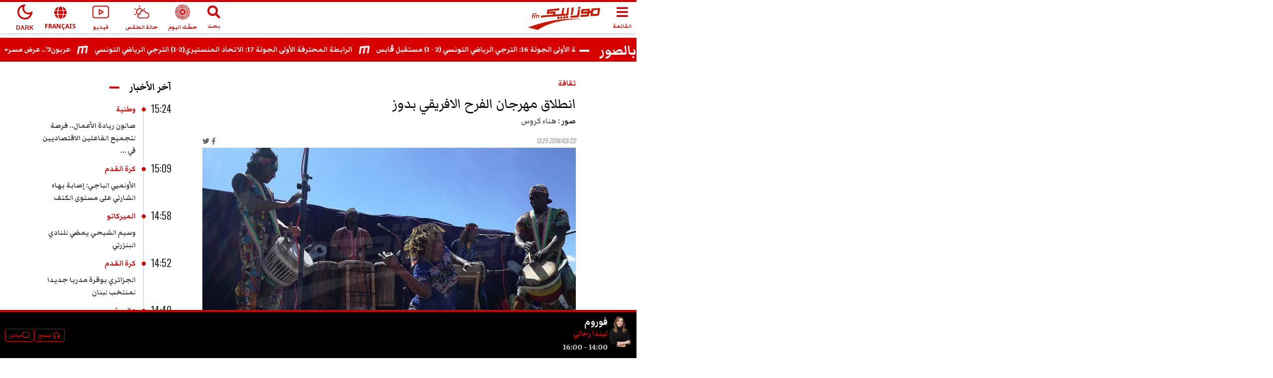

--- FILE ---
content_type: text/html; charset=utf-8
request_url: https://www.mosaiquefm.net/ar/album/8724/%D8%A7%D9%86%D8%B7%D9%84%D8%A7%D9%82-%D9%85%D9%87%D8%B1%D8%AC%D8%A7%D9%86-%D8%A7%D9%84%D9%81%D8%B1%D8%AD-%D8%A7%D9%84%D8%A7%D9%81%D8%B1%D9%8A%D9%82%D9%8A-%D8%A8%D8%AF%D9%88%D8%B2
body_size: 7396
content:
<!DOCTYPE html><html dir="rtl" lang="ar"><head><meta charSet="utf-8"/><meta name="viewport" content="width=device-width"/><title>انطلاق  مهرجان الفرح الافريقي بدوز | Mosaique FM</title><meta name="robots" content="index,follow"/><meta name="theme-color" content="#d60000"/><link rel="alternate" media="only screen and (max-width: 600px)" href="https://www.mosaiquefm.net/amp/ar/album/8724/%25D8%25A7%25D9%2586%25D8%25B7%25D9%2584%25D8%25A7%25D9%2582-%25D9%2585%25D9%2587%25D8%25B1%25D8%25AC%25D8%25A7%25D9%2586-%25D8%25A7%25D9%2584%25D9%2581%25D8%25B1%25D8%25AD-%25D8%25A7%25D9%2584%25D8%25A7%25D9%2581%25D8%25B1%25D9%258A%25D9%2582%25D9%258A-%25D8%25A8%25D8%25AF%25D9%2588%25D8%25B2"/><meta name="twitter:card" content="summary_large_image"/><meta name="twitter:site" content="@Mosaique FM"/><meta name="twitter:creator" content="@Mosaique FM"/><meta property="fb:app_id" content="4887303034665533"/><meta property="og:title" content="انطلاق  مهرجان الفرح الافريقي بدوز"/><meta property="og:url" content="https://www.mosaiquefm.net/ar/album/8724/%D8%A7%D9%86%D8%B7%D9%84%D8%A7%D9%82-%D9%85%D9%87%D8%B1%D8%AC%D8%A7%D9%86-%D8%A7%D9%84%D9%81%D8%B1%D8%AD-%D8%A7%D9%84%D8%A7%D9%81%D8%B1%D9%8A%D9%82%D9%8A-%D8%A8%D8%AF%D9%88%D8%B2"/><meta property="og:type" content="website"/><meta property="og:image" content="https://content.mosaiquefm.net/uploads/album/1521721533_album.jpg"/><meta property="og:locale" content="ar"/><meta property="og:site_name" content="Mosaique FM"/><link rel="canonical" href="https://www.mosaiquefm.net/ar/album/8724/%25D8%25A7%25D9%2586%25D8%25B7%25D9%2584%25D8%25A7%25D9%2582-%25D9%2585%25D9%2587%25D8%25B1%25D8%25AC%25D8%25A7%25D9%2586-%25D8%25A7%25D9%2584%25D9%2581%25D8%25B1%25D8%25AD-%25D8%25A7%25D9%2584%25D8%25A7%25D9%2581%25D8%25B1%25D9%258A%25D9%2582%25D9%258A-%25D8%25A8%25D8%25AF%25D9%2588%25D8%25B2"/><meta name="robots" content="max-image-preview:large"/><meta name="twitter:description" content=""/><meta name="twitter:title" content="انطلاق  مهرجان الفرح الافريقي بدوز"/><meta name="twitter:image" content="https://content.mosaiquefm.net/uploads/album/1521721533_album.jpg"/><meta name="fb:pages" content="346593403645"/><meta name="facebook-domain-verification" content="wreqx7kjowp0zq90v9y205xtcdk1by"/><link rel="amphtml" href="https://www.mosaiquefm.net/amp/ar/album/8724/%D8%A7%D9%86%D8%B7%D9%84%D8%A7%D9%82-%D9%85%D9%87%D8%B1%D8%AC%D8%A7%D9%86-%D8%A7%D9%84%D9%81%D8%B1%D8%AD-%D8%A7%D9%84%D8%A7%D9%81%D8%B1%D9%8A%D9%82%D9%8A-%D8%A8%D8%AF%D9%88%D8%B2"/><script>
        var _paq = window._paq = window._paq || [];
        /* tracker methods like "setCustomDimension" should be called before "trackPageView" */
        _paq.push(['trackPageView']);
        _paq.push(['enableLinkTracking']);
        (function() {
          var u="//matomo.uk.oxa.cloud/";
          _paq.push(['setTrackerUrl', u+'matomo.php']);
          _paq.push(['setSiteId', '2']);
          var d=document, g=d.createElement('script'), s=d.getElementsByTagName('script')[0];
          g.async=true; g.src=u+'matomo.js'; s.parentNode.insertBefore(g,s);
        })()
      </script><script>
        !function(f,b,e,v,n,t,s)
        {if(f.fbq)return;n=f.fbq=function(){n.callMethod?
        n.callMethod.apply(n,arguments):n.queue.push(arguments)};
        if(!f._fbq)f._fbq=n;n.push=n;n.loaded=!0;n.version='2.0';
        n.queue=[];t=b.createElement(e);t.async=!0;
        t.src=v;s=b.getElementsByTagName(e)[0];
        s.parentNode.insertBefore(t,s)}(window, document,'script',
        'https://connect.facebook.net/en_US/fbevents.js');
        fbq('init', '1336921154120505');
        fbq('track', 'PageView');
      </script><script async="" src="https://www.googletagmanager.com/gtag/js?id=G-02SR06BC6H"></script><script>
        window.dataLayer = window.dataLayer || [];
        function gtag(){dataLayer.push(arguments)}
        gtag('js', new Date());
        gtag('config', 'G-02SR06BC6H');
      </script><meta name="next-head-count" content="25"/><link rel="preconnect" href="https://use.fontawesome.com"/><link rel="preconnect" href="https://fonts.googleapis.com"/><link rel="preconnect" href="https://fonts.gstatic.com" crossorigin=""/><link rel="stylesheet" href="https://use.fontawesome.com/releases/v5.8.1/css/all.css"/><meta name="language" content="ar"/><link rel="shortcut icon" href="/favicon.ico"/><script src="//imasdk.googleapis.com/js/sdkloader/ima3.js"></script><link rel="preconnect" href="https://fonts.gstatic.com" crossorigin /><link rel="preload" href="/_next/static/css/6f67886d486c052f.css" as="style"/><link rel="stylesheet" href="/_next/static/css/6f67886d486c052f.css" data-n-g=""/><noscript data-n-css=""></noscript><script defer="" nomodule="" src="/_next/static/chunks/polyfills-c67a75d1b6f99dc8.js"></script><script src="/_next/static/chunks/webpack-f1aa729b6d14995c.js" defer=""></script><script src="/_next/static/chunks/framework-e7b0cc19935701c0.js" defer=""></script><script src="/_next/static/chunks/main-ea89b3f782994f0c.js" defer=""></script><script src="/_next/static/chunks/pages/_app-aee1d3d7cbdadbd7.js" defer=""></script><script src="/_next/static/chunks/8751-70d44bce01ff587e.js" defer=""></script><script src="/_next/static/chunks/pages/album/%5Bid%5D/%5Bslug%5D-7678124160a0a69a.js" defer=""></script><script src="/_next/static/u21tvru-Dhi1u3jeotC_W/_buildManifest.js" defer=""></script><script src="/_next/static/u21tvru-Dhi1u3jeotC_W/_ssgManifest.js" defer=""></script><style data-href="https://fonts.googleapis.com/css2?family=Material+Symbols+Outlined">@font-face{font-family:'Material Symbols Outlined';font-style:normal;font-weight:400;src:url(https://fonts.gstatic.com/s/materialsymbolsoutlined/v295/kJF1BvYX7BgnkSrUwT8OhrdQw4oELdPIeeII9v6oDMzByHX9rA6RzaxHMPdY43zj-jCxv3fzvRNU22ZXGJpEpjC_1v-p_4MrImHCIJIZrDCvHOel.woff) format('woff')}.material-symbols-outlined{font-family:'Material Symbols Outlined';font-weight:normal;font-style:normal;font-size:24px;line-height:1;letter-spacing:normal;text-transform:none;display:inline-block;white-space:nowrap;word-wrap:normal;direction:ltr;font-feature-settings:'liga'}@font-face{font-family:'Material Symbols Outlined';font-style:normal;font-weight:400;src:url(https://fonts.gstatic.com/s/materialsymbolsoutlined/v295/kJF1BvYX7BgnkSrUwT8OhrdQw4oELdPIeeII9v6oDMzByHX9rA6RzaxHMPdY43zj-jCxv3fzvRNU22ZXGJpEpjC_1v-p_4MrImHCIJIZrDCvHOelbd5zrDAt.woff) format('woff')}.material-symbols-outlined{font-family:'Material Symbols Outlined';font-weight:normal;font-style:normal;font-size:24px;line-height:1;letter-spacing:normal;text-transform:none;display:inline-block;white-space:nowrap;word-wrap:normal;direction:ltr;-webkit-font-feature-settings:'liga';-webkit-font-smoothing:antialiased}</style><style data-href="https://fonts.googleapis.com/css2?family=Markazi+Text:wght@400;500;600;700&family=Oswald:wght@200;300;400;500;600;700&display=swap">@font-face{font-family:'Markazi Text';font-style:normal;font-weight:400;font-display:swap;src:url(https://fonts.gstatic.com/s/markazitext/v28/sykh-ydym6AtQaiEtX7yhqb_rV1k_81ZVYYZtfSQT4A.woff) format('woff')}@font-face{font-family:'Markazi Text';font-style:normal;font-weight:500;font-display:swap;src:url(https://fonts.gstatic.com/s/markazitext/v28/sykh-ydym6AtQaiEtX7yhqb_rV1k_81ZVYYZtcaQT4A.woff) format('woff')}@font-face{font-family:'Markazi Text';font-style:normal;font-weight:600;font-display:swap;src:url(https://fonts.gstatic.com/s/markazitext/v28/sykh-ydym6AtQaiEtX7yhqb_rV1k_81ZVYYZtSqXT4A.woff) format('woff')}@font-face{font-family:'Markazi Text';font-style:normal;font-weight:700;font-display:swap;src:url(https://fonts.gstatic.com/s/markazitext/v28/sykh-ydym6AtQaiEtX7yhqb_rV1k_81ZVYYZtROXT4A.woff) format('woff')}@font-face{font-family:'Oswald';font-style:normal;font-weight:200;font-display:swap;src:url(https://fonts.gstatic.com/s/oswald/v57/TK3_WkUHHAIjg75cFRf3bXL8LICs13FvgUI.woff) format('woff')}@font-face{font-family:'Oswald';font-style:normal;font-weight:300;font-display:swap;src:url(https://fonts.gstatic.com/s/oswald/v57/TK3_WkUHHAIjg75cFRf3bXL8LICs169vgUI.woff) format('woff')}@font-face{font-family:'Oswald';font-style:normal;font-weight:400;font-display:swap;src:url(https://fonts.gstatic.com/s/oswald/v57/TK3_WkUHHAIjg75cFRf3bXL8LICs1_FvgUI.woff) format('woff')}@font-face{font-family:'Oswald';font-style:normal;font-weight:500;font-display:swap;src:url(https://fonts.gstatic.com/s/oswald/v57/TK3_WkUHHAIjg75cFRf3bXL8LICs18NvgUI.woff) format('woff')}@font-face{font-family:'Oswald';font-style:normal;font-weight:600;font-display:swap;src:url(https://fonts.gstatic.com/s/oswald/v57/TK3_WkUHHAIjg75cFRf3bXL8LICs1y9ogUI.woff) format('woff')}@font-face{font-family:'Oswald';font-style:normal;font-weight:700;font-display:swap;src:url(https://fonts.gstatic.com/s/oswald/v57/TK3_WkUHHAIjg75cFRf3bXL8LICs1xZogUI.woff) format('woff')}@font-face{font-family:'Markazi Text';font-style:normal;font-weight:400;font-display:swap;src:url(https://fonts.gstatic.com/s/markazitext/v28/syk0-ydym6AtQaiEtX7yhqbVpHWVBVLqUqsY.woff2) format('woff2');unicode-range:U+0600-06FF,U+0750-077F,U+0870-088E,U+0890-0891,U+0897-08E1,U+08E3-08FF,U+200C-200E,U+2010-2011,U+204F,U+2E41,U+FB50-FDFF,U+FE70-FE74,U+FE76-FEFC,U+102E0-102FB,U+10E60-10E7E,U+10EC2-10EC4,U+10EFC-10EFF,U+1EE00-1EE03,U+1EE05-1EE1F,U+1EE21-1EE22,U+1EE24,U+1EE27,U+1EE29-1EE32,U+1EE34-1EE37,U+1EE39,U+1EE3B,U+1EE42,U+1EE47,U+1EE49,U+1EE4B,U+1EE4D-1EE4F,U+1EE51-1EE52,U+1EE54,U+1EE57,U+1EE59,U+1EE5B,U+1EE5D,U+1EE5F,U+1EE61-1EE62,U+1EE64,U+1EE67-1EE6A,U+1EE6C-1EE72,U+1EE74-1EE77,U+1EE79-1EE7C,U+1EE7E,U+1EE80-1EE89,U+1EE8B-1EE9B,U+1EEA1-1EEA3,U+1EEA5-1EEA9,U+1EEAB-1EEBB,U+1EEF0-1EEF1}@font-face{font-family:'Markazi Text';font-style:normal;font-weight:400;font-display:swap;src:url(https://fonts.gstatic.com/s/markazitext/v28/syk0-ydym6AtQaiEtX7yhqbVrnWVBVLqUqsY.woff2) format('woff2');unicode-range:U+0102-0103,U+0110-0111,U+0128-0129,U+0168-0169,U+01A0-01A1,U+01AF-01B0,U+0300-0301,U+0303-0304,U+0308-0309,U+0323,U+0329,U+1EA0-1EF9,U+20AB}@font-face{font-family:'Markazi Text';font-style:normal;font-weight:400;font-display:swap;src:url(https://fonts.gstatic.com/s/markazitext/v28/syk0-ydym6AtQaiEtX7yhqbVr3WVBVLqUqsY.woff2) format('woff2');unicode-range:U+0100-02BA,U+02BD-02C5,U+02C7-02CC,U+02CE-02D7,U+02DD-02FF,U+0304,U+0308,U+0329,U+1D00-1DBF,U+1E00-1E9F,U+1EF2-1EFF,U+2020,U+20A0-20AB,U+20AD-20C0,U+2113,U+2C60-2C7F,U+A720-A7FF}@font-face{font-family:'Markazi Text';font-style:normal;font-weight:400;font-display:swap;src:url(https://fonts.gstatic.com/s/markazitext/v28/syk0-ydym6AtQaiEtX7yhqbVoXWVBVLqUg.woff2) format('woff2');unicode-range:U+0000-00FF,U+0131,U+0152-0153,U+02BB-02BC,U+02C6,U+02DA,U+02DC,U+0304,U+0308,U+0329,U+2000-206F,U+20AC,U+2122,U+2191,U+2193,U+2212,U+2215,U+FEFF,U+FFFD}@font-face{font-family:'Markazi Text';font-style:normal;font-weight:500;font-display:swap;src:url(https://fonts.gstatic.com/s/markazitext/v28/syk0-ydym6AtQaiEtX7yhqbVpHWVBVLqUqsY.woff2) format('woff2');unicode-range:U+0600-06FF,U+0750-077F,U+0870-088E,U+0890-0891,U+0897-08E1,U+08E3-08FF,U+200C-200E,U+2010-2011,U+204F,U+2E41,U+FB50-FDFF,U+FE70-FE74,U+FE76-FEFC,U+102E0-102FB,U+10E60-10E7E,U+10EC2-10EC4,U+10EFC-10EFF,U+1EE00-1EE03,U+1EE05-1EE1F,U+1EE21-1EE22,U+1EE24,U+1EE27,U+1EE29-1EE32,U+1EE34-1EE37,U+1EE39,U+1EE3B,U+1EE42,U+1EE47,U+1EE49,U+1EE4B,U+1EE4D-1EE4F,U+1EE51-1EE52,U+1EE54,U+1EE57,U+1EE59,U+1EE5B,U+1EE5D,U+1EE5F,U+1EE61-1EE62,U+1EE64,U+1EE67-1EE6A,U+1EE6C-1EE72,U+1EE74-1EE77,U+1EE79-1EE7C,U+1EE7E,U+1EE80-1EE89,U+1EE8B-1EE9B,U+1EEA1-1EEA3,U+1EEA5-1EEA9,U+1EEAB-1EEBB,U+1EEF0-1EEF1}@font-face{font-family:'Markazi Text';font-style:normal;font-weight:500;font-display:swap;src:url(https://fonts.gstatic.com/s/markazitext/v28/syk0-ydym6AtQaiEtX7yhqbVrnWVBVLqUqsY.woff2) format('woff2');unicode-range:U+0102-0103,U+0110-0111,U+0128-0129,U+0168-0169,U+01A0-01A1,U+01AF-01B0,U+0300-0301,U+0303-0304,U+0308-0309,U+0323,U+0329,U+1EA0-1EF9,U+20AB}@font-face{font-family:'Markazi Text';font-style:normal;font-weight:500;font-display:swap;src:url(https://fonts.gstatic.com/s/markazitext/v28/syk0-ydym6AtQaiEtX7yhqbVr3WVBVLqUqsY.woff2) format('woff2');unicode-range:U+0100-02BA,U+02BD-02C5,U+02C7-02CC,U+02CE-02D7,U+02DD-02FF,U+0304,U+0308,U+0329,U+1D00-1DBF,U+1E00-1E9F,U+1EF2-1EFF,U+2020,U+20A0-20AB,U+20AD-20C0,U+2113,U+2C60-2C7F,U+A720-A7FF}@font-face{font-family:'Markazi Text';font-style:normal;font-weight:500;font-display:swap;src:url(https://fonts.gstatic.com/s/markazitext/v28/syk0-ydym6AtQaiEtX7yhqbVoXWVBVLqUg.woff2) format('woff2');unicode-range:U+0000-00FF,U+0131,U+0152-0153,U+02BB-02BC,U+02C6,U+02DA,U+02DC,U+0304,U+0308,U+0329,U+2000-206F,U+20AC,U+2122,U+2191,U+2193,U+2212,U+2215,U+FEFF,U+FFFD}@font-face{font-family:'Markazi Text';font-style:normal;font-weight:600;font-display:swap;src:url(https://fonts.gstatic.com/s/markazitext/v28/syk0-ydym6AtQaiEtX7yhqbVpHWVBVLqUqsY.woff2) format('woff2');unicode-range:U+0600-06FF,U+0750-077F,U+0870-088E,U+0890-0891,U+0897-08E1,U+08E3-08FF,U+200C-200E,U+2010-2011,U+204F,U+2E41,U+FB50-FDFF,U+FE70-FE74,U+FE76-FEFC,U+102E0-102FB,U+10E60-10E7E,U+10EC2-10EC4,U+10EFC-10EFF,U+1EE00-1EE03,U+1EE05-1EE1F,U+1EE21-1EE22,U+1EE24,U+1EE27,U+1EE29-1EE32,U+1EE34-1EE37,U+1EE39,U+1EE3B,U+1EE42,U+1EE47,U+1EE49,U+1EE4B,U+1EE4D-1EE4F,U+1EE51-1EE52,U+1EE54,U+1EE57,U+1EE59,U+1EE5B,U+1EE5D,U+1EE5F,U+1EE61-1EE62,U+1EE64,U+1EE67-1EE6A,U+1EE6C-1EE72,U+1EE74-1EE77,U+1EE79-1EE7C,U+1EE7E,U+1EE80-1EE89,U+1EE8B-1EE9B,U+1EEA1-1EEA3,U+1EEA5-1EEA9,U+1EEAB-1EEBB,U+1EEF0-1EEF1}@font-face{font-family:'Markazi Text';font-style:normal;font-weight:600;font-display:swap;src:url(https://fonts.gstatic.com/s/markazitext/v28/syk0-ydym6AtQaiEtX7yhqbVrnWVBVLqUqsY.woff2) format('woff2');unicode-range:U+0102-0103,U+0110-0111,U+0128-0129,U+0168-0169,U+01A0-01A1,U+01AF-01B0,U+0300-0301,U+0303-0304,U+0308-0309,U+0323,U+0329,U+1EA0-1EF9,U+20AB}@font-face{font-family:'Markazi Text';font-style:normal;font-weight:600;font-display:swap;src:url(https://fonts.gstatic.com/s/markazitext/v28/syk0-ydym6AtQaiEtX7yhqbVr3WVBVLqUqsY.woff2) format('woff2');unicode-range:U+0100-02BA,U+02BD-02C5,U+02C7-02CC,U+02CE-02D7,U+02DD-02FF,U+0304,U+0308,U+0329,U+1D00-1DBF,U+1E00-1E9F,U+1EF2-1EFF,U+2020,U+20A0-20AB,U+20AD-20C0,U+2113,U+2C60-2C7F,U+A720-A7FF}@font-face{font-family:'Markazi Text';font-style:normal;font-weight:600;font-display:swap;src:url(https://fonts.gstatic.com/s/markazitext/v28/syk0-ydym6AtQaiEtX7yhqbVoXWVBVLqUg.woff2) format('woff2');unicode-range:U+0000-00FF,U+0131,U+0152-0153,U+02BB-02BC,U+02C6,U+02DA,U+02DC,U+0304,U+0308,U+0329,U+2000-206F,U+20AC,U+2122,U+2191,U+2193,U+2212,U+2215,U+FEFF,U+FFFD}@font-face{font-family:'Markazi Text';font-style:normal;font-weight:700;font-display:swap;src:url(https://fonts.gstatic.com/s/markazitext/v28/syk0-ydym6AtQaiEtX7yhqbVpHWVBVLqUqsY.woff2) format('woff2');unicode-range:U+0600-06FF,U+0750-077F,U+0870-088E,U+0890-0891,U+0897-08E1,U+08E3-08FF,U+200C-200E,U+2010-2011,U+204F,U+2E41,U+FB50-FDFF,U+FE70-FE74,U+FE76-FEFC,U+102E0-102FB,U+10E60-10E7E,U+10EC2-10EC4,U+10EFC-10EFF,U+1EE00-1EE03,U+1EE05-1EE1F,U+1EE21-1EE22,U+1EE24,U+1EE27,U+1EE29-1EE32,U+1EE34-1EE37,U+1EE39,U+1EE3B,U+1EE42,U+1EE47,U+1EE49,U+1EE4B,U+1EE4D-1EE4F,U+1EE51-1EE52,U+1EE54,U+1EE57,U+1EE59,U+1EE5B,U+1EE5D,U+1EE5F,U+1EE61-1EE62,U+1EE64,U+1EE67-1EE6A,U+1EE6C-1EE72,U+1EE74-1EE77,U+1EE79-1EE7C,U+1EE7E,U+1EE80-1EE89,U+1EE8B-1EE9B,U+1EEA1-1EEA3,U+1EEA5-1EEA9,U+1EEAB-1EEBB,U+1EEF0-1EEF1}@font-face{font-family:'Markazi Text';font-style:normal;font-weight:700;font-display:swap;src:url(https://fonts.gstatic.com/s/markazitext/v28/syk0-ydym6AtQaiEtX7yhqbVrnWVBVLqUqsY.woff2) format('woff2');unicode-range:U+0102-0103,U+0110-0111,U+0128-0129,U+0168-0169,U+01A0-01A1,U+01AF-01B0,U+0300-0301,U+0303-0304,U+0308-0309,U+0323,U+0329,U+1EA0-1EF9,U+20AB}@font-face{font-family:'Markazi Text';font-style:normal;font-weight:700;font-display:swap;src:url(https://fonts.gstatic.com/s/markazitext/v28/syk0-ydym6AtQaiEtX7yhqbVr3WVBVLqUqsY.woff2) format('woff2');unicode-range:U+0100-02BA,U+02BD-02C5,U+02C7-02CC,U+02CE-02D7,U+02DD-02FF,U+0304,U+0308,U+0329,U+1D00-1DBF,U+1E00-1E9F,U+1EF2-1EFF,U+2020,U+20A0-20AB,U+20AD-20C0,U+2113,U+2C60-2C7F,U+A720-A7FF}@font-face{font-family:'Markazi Text';font-style:normal;font-weight:700;font-display:swap;src:url(https://fonts.gstatic.com/s/markazitext/v28/syk0-ydym6AtQaiEtX7yhqbVoXWVBVLqUg.woff2) format('woff2');unicode-range:U+0000-00FF,U+0131,U+0152-0153,U+02BB-02BC,U+02C6,U+02DA,U+02DC,U+0304,U+0308,U+0329,U+2000-206F,U+20AC,U+2122,U+2191,U+2193,U+2212,U+2215,U+FEFF,U+FFFD}@font-face{font-family:'Oswald';font-style:normal;font-weight:200;font-display:swap;src:url(https://fonts.gstatic.com/s/oswald/v57/TK3iWkUHHAIjg752FD8Gl-1PK62t.woff2) format('woff2');unicode-range:U+0460-052F,U+1C80-1C8A,U+20B4,U+2DE0-2DFF,U+A640-A69F,U+FE2E-FE2F}@font-face{font-family:'Oswald';font-style:normal;font-weight:200;font-display:swap;src:url(https://fonts.gstatic.com/s/oswald/v57/TK3iWkUHHAIjg752HT8Gl-1PK62t.woff2) format('woff2');unicode-range:U+0301,U+0400-045F,U+0490-0491,U+04B0-04B1,U+2116}@font-face{font-family:'Oswald';font-style:normal;font-weight:200;font-display:swap;src:url(https://fonts.gstatic.com/s/oswald/v57/TK3iWkUHHAIjg752Fj8Gl-1PK62t.woff2) format('woff2');unicode-range:U+0102-0103,U+0110-0111,U+0128-0129,U+0168-0169,U+01A0-01A1,U+01AF-01B0,U+0300-0301,U+0303-0304,U+0308-0309,U+0323,U+0329,U+1EA0-1EF9,U+20AB}@font-face{font-family:'Oswald';font-style:normal;font-weight:200;font-display:swap;src:url(https://fonts.gstatic.com/s/oswald/v57/TK3iWkUHHAIjg752Fz8Gl-1PK62t.woff2) format('woff2');unicode-range:U+0100-02BA,U+02BD-02C5,U+02C7-02CC,U+02CE-02D7,U+02DD-02FF,U+0304,U+0308,U+0329,U+1D00-1DBF,U+1E00-1E9F,U+1EF2-1EFF,U+2020,U+20A0-20AB,U+20AD-20C0,U+2113,U+2C60-2C7F,U+A720-A7FF}@font-face{font-family:'Oswald';font-style:normal;font-weight:200;font-display:swap;src:url(https://fonts.gstatic.com/s/oswald/v57/TK3iWkUHHAIjg752GT8Gl-1PKw.woff2) format('woff2');unicode-range:U+0000-00FF,U+0131,U+0152-0153,U+02BB-02BC,U+02C6,U+02DA,U+02DC,U+0304,U+0308,U+0329,U+2000-206F,U+20AC,U+2122,U+2191,U+2193,U+2212,U+2215,U+FEFF,U+FFFD}@font-face{font-family:'Oswald';font-style:normal;font-weight:300;font-display:swap;src:url(https://fonts.gstatic.com/s/oswald/v57/TK3iWkUHHAIjg752FD8Gl-1PK62t.woff2) format('woff2');unicode-range:U+0460-052F,U+1C80-1C8A,U+20B4,U+2DE0-2DFF,U+A640-A69F,U+FE2E-FE2F}@font-face{font-family:'Oswald';font-style:normal;font-weight:300;font-display:swap;src:url(https://fonts.gstatic.com/s/oswald/v57/TK3iWkUHHAIjg752HT8Gl-1PK62t.woff2) format('woff2');unicode-range:U+0301,U+0400-045F,U+0490-0491,U+04B0-04B1,U+2116}@font-face{font-family:'Oswald';font-style:normal;font-weight:300;font-display:swap;src:url(https://fonts.gstatic.com/s/oswald/v57/TK3iWkUHHAIjg752Fj8Gl-1PK62t.woff2) format('woff2');unicode-range:U+0102-0103,U+0110-0111,U+0128-0129,U+0168-0169,U+01A0-01A1,U+01AF-01B0,U+0300-0301,U+0303-0304,U+0308-0309,U+0323,U+0329,U+1EA0-1EF9,U+20AB}@font-face{font-family:'Oswald';font-style:normal;font-weight:300;font-display:swap;src:url(https://fonts.gstatic.com/s/oswald/v57/TK3iWkUHHAIjg752Fz8Gl-1PK62t.woff2) format('woff2');unicode-range:U+0100-02BA,U+02BD-02C5,U+02C7-02CC,U+02CE-02D7,U+02DD-02FF,U+0304,U+0308,U+0329,U+1D00-1DBF,U+1E00-1E9F,U+1EF2-1EFF,U+2020,U+20A0-20AB,U+20AD-20C0,U+2113,U+2C60-2C7F,U+A720-A7FF}@font-face{font-family:'Oswald';font-style:normal;font-weight:300;font-display:swap;src:url(https://fonts.gstatic.com/s/oswald/v57/TK3iWkUHHAIjg752GT8Gl-1PKw.woff2) format('woff2');unicode-range:U+0000-00FF,U+0131,U+0152-0153,U+02BB-02BC,U+02C6,U+02DA,U+02DC,U+0304,U+0308,U+0329,U+2000-206F,U+20AC,U+2122,U+2191,U+2193,U+2212,U+2215,U+FEFF,U+FFFD}@font-face{font-family:'Oswald';font-style:normal;font-weight:400;font-display:swap;src:url(https://fonts.gstatic.com/s/oswald/v57/TK3iWkUHHAIjg752FD8Gl-1PK62t.woff2) format('woff2');unicode-range:U+0460-052F,U+1C80-1C8A,U+20B4,U+2DE0-2DFF,U+A640-A69F,U+FE2E-FE2F}@font-face{font-family:'Oswald';font-style:normal;font-weight:400;font-display:swap;src:url(https://fonts.gstatic.com/s/oswald/v57/TK3iWkUHHAIjg752HT8Gl-1PK62t.woff2) format('woff2');unicode-range:U+0301,U+0400-045F,U+0490-0491,U+04B0-04B1,U+2116}@font-face{font-family:'Oswald';font-style:normal;font-weight:400;font-display:swap;src:url(https://fonts.gstatic.com/s/oswald/v57/TK3iWkUHHAIjg752Fj8Gl-1PK62t.woff2) format('woff2');unicode-range:U+0102-0103,U+0110-0111,U+0128-0129,U+0168-0169,U+01A0-01A1,U+01AF-01B0,U+0300-0301,U+0303-0304,U+0308-0309,U+0323,U+0329,U+1EA0-1EF9,U+20AB}@font-face{font-family:'Oswald';font-style:normal;font-weight:400;font-display:swap;src:url(https://fonts.gstatic.com/s/oswald/v57/TK3iWkUHHAIjg752Fz8Gl-1PK62t.woff2) format('woff2');unicode-range:U+0100-02BA,U+02BD-02C5,U+02C7-02CC,U+02CE-02D7,U+02DD-02FF,U+0304,U+0308,U+0329,U+1D00-1DBF,U+1E00-1E9F,U+1EF2-1EFF,U+2020,U+20A0-20AB,U+20AD-20C0,U+2113,U+2C60-2C7F,U+A720-A7FF}@font-face{font-family:'Oswald';font-style:normal;font-weight:400;font-display:swap;src:url(https://fonts.gstatic.com/s/oswald/v57/TK3iWkUHHAIjg752GT8Gl-1PKw.woff2) format('woff2');unicode-range:U+0000-00FF,U+0131,U+0152-0153,U+02BB-02BC,U+02C6,U+02DA,U+02DC,U+0304,U+0308,U+0329,U+2000-206F,U+20AC,U+2122,U+2191,U+2193,U+2212,U+2215,U+FEFF,U+FFFD}@font-face{font-family:'Oswald';font-style:normal;font-weight:500;font-display:swap;src:url(https://fonts.gstatic.com/s/oswald/v57/TK3iWkUHHAIjg752FD8Gl-1PK62t.woff2) format('woff2');unicode-range:U+0460-052F,U+1C80-1C8A,U+20B4,U+2DE0-2DFF,U+A640-A69F,U+FE2E-FE2F}@font-face{font-family:'Oswald';font-style:normal;font-weight:500;font-display:swap;src:url(https://fonts.gstatic.com/s/oswald/v57/TK3iWkUHHAIjg752HT8Gl-1PK62t.woff2) format('woff2');unicode-range:U+0301,U+0400-045F,U+0490-0491,U+04B0-04B1,U+2116}@font-face{font-family:'Oswald';font-style:normal;font-weight:500;font-display:swap;src:url(https://fonts.gstatic.com/s/oswald/v57/TK3iWkUHHAIjg752Fj8Gl-1PK62t.woff2) format('woff2');unicode-range:U+0102-0103,U+0110-0111,U+0128-0129,U+0168-0169,U+01A0-01A1,U+01AF-01B0,U+0300-0301,U+0303-0304,U+0308-0309,U+0323,U+0329,U+1EA0-1EF9,U+20AB}@font-face{font-family:'Oswald';font-style:normal;font-weight:500;font-display:swap;src:url(https://fonts.gstatic.com/s/oswald/v57/TK3iWkUHHAIjg752Fz8Gl-1PK62t.woff2) format('woff2');unicode-range:U+0100-02BA,U+02BD-02C5,U+02C7-02CC,U+02CE-02D7,U+02DD-02FF,U+0304,U+0308,U+0329,U+1D00-1DBF,U+1E00-1E9F,U+1EF2-1EFF,U+2020,U+20A0-20AB,U+20AD-20C0,U+2113,U+2C60-2C7F,U+A720-A7FF}@font-face{font-family:'Oswald';font-style:normal;font-weight:500;font-display:swap;src:url(https://fonts.gstatic.com/s/oswald/v57/TK3iWkUHHAIjg752GT8Gl-1PKw.woff2) format('woff2');unicode-range:U+0000-00FF,U+0131,U+0152-0153,U+02BB-02BC,U+02C6,U+02DA,U+02DC,U+0304,U+0308,U+0329,U+2000-206F,U+20AC,U+2122,U+2191,U+2193,U+2212,U+2215,U+FEFF,U+FFFD}@font-face{font-family:'Oswald';font-style:normal;font-weight:600;font-display:swap;src:url(https://fonts.gstatic.com/s/oswald/v57/TK3iWkUHHAIjg752FD8Gl-1PK62t.woff2) format('woff2');unicode-range:U+0460-052F,U+1C80-1C8A,U+20B4,U+2DE0-2DFF,U+A640-A69F,U+FE2E-FE2F}@font-face{font-family:'Oswald';font-style:normal;font-weight:600;font-display:swap;src:url(https://fonts.gstatic.com/s/oswald/v57/TK3iWkUHHAIjg752HT8Gl-1PK62t.woff2) format('woff2');unicode-range:U+0301,U+0400-045F,U+0490-0491,U+04B0-04B1,U+2116}@font-face{font-family:'Oswald';font-style:normal;font-weight:600;font-display:swap;src:url(https://fonts.gstatic.com/s/oswald/v57/TK3iWkUHHAIjg752Fj8Gl-1PK62t.woff2) format('woff2');unicode-range:U+0102-0103,U+0110-0111,U+0128-0129,U+0168-0169,U+01A0-01A1,U+01AF-01B0,U+0300-0301,U+0303-0304,U+0308-0309,U+0323,U+0329,U+1EA0-1EF9,U+20AB}@font-face{font-family:'Oswald';font-style:normal;font-weight:600;font-display:swap;src:url(https://fonts.gstatic.com/s/oswald/v57/TK3iWkUHHAIjg752Fz8Gl-1PK62t.woff2) format('woff2');unicode-range:U+0100-02BA,U+02BD-02C5,U+02C7-02CC,U+02CE-02D7,U+02DD-02FF,U+0304,U+0308,U+0329,U+1D00-1DBF,U+1E00-1E9F,U+1EF2-1EFF,U+2020,U+20A0-20AB,U+20AD-20C0,U+2113,U+2C60-2C7F,U+A720-A7FF}@font-face{font-family:'Oswald';font-style:normal;font-weight:600;font-display:swap;src:url(https://fonts.gstatic.com/s/oswald/v57/TK3iWkUHHAIjg752GT8Gl-1PKw.woff2) format('woff2');unicode-range:U+0000-00FF,U+0131,U+0152-0153,U+02BB-02BC,U+02C6,U+02DA,U+02DC,U+0304,U+0308,U+0329,U+2000-206F,U+20AC,U+2122,U+2191,U+2193,U+2212,U+2215,U+FEFF,U+FFFD}@font-face{font-family:'Oswald';font-style:normal;font-weight:700;font-display:swap;src:url(https://fonts.gstatic.com/s/oswald/v57/TK3iWkUHHAIjg752FD8Gl-1PK62t.woff2) format('woff2');unicode-range:U+0460-052F,U+1C80-1C8A,U+20B4,U+2DE0-2DFF,U+A640-A69F,U+FE2E-FE2F}@font-face{font-family:'Oswald';font-style:normal;font-weight:700;font-display:swap;src:url(https://fonts.gstatic.com/s/oswald/v57/TK3iWkUHHAIjg752HT8Gl-1PK62t.woff2) format('woff2');unicode-range:U+0301,U+0400-045F,U+0490-0491,U+04B0-04B1,U+2116}@font-face{font-family:'Oswald';font-style:normal;font-weight:700;font-display:swap;src:url(https://fonts.gstatic.com/s/oswald/v57/TK3iWkUHHAIjg752Fj8Gl-1PK62t.woff2) format('woff2');unicode-range:U+0102-0103,U+0110-0111,U+0128-0129,U+0168-0169,U+01A0-01A1,U+01AF-01B0,U+0300-0301,U+0303-0304,U+0308-0309,U+0323,U+0329,U+1EA0-1EF9,U+20AB}@font-face{font-family:'Oswald';font-style:normal;font-weight:700;font-display:swap;src:url(https://fonts.gstatic.com/s/oswald/v57/TK3iWkUHHAIjg752Fz8Gl-1PK62t.woff2) format('woff2');unicode-range:U+0100-02BA,U+02BD-02C5,U+02C7-02CC,U+02CE-02D7,U+02DD-02FF,U+0304,U+0308,U+0329,U+1D00-1DBF,U+1E00-1E9F,U+1EF2-1EFF,U+2020,U+20A0-20AB,U+20AD-20C0,U+2113,U+2C60-2C7F,U+A720-A7FF}@font-face{font-family:'Oswald';font-style:normal;font-weight:700;font-display:swap;src:url(https://fonts.gstatic.com/s/oswald/v57/TK3iWkUHHAIjg752GT8Gl-1PKw.woff2) format('woff2');unicode-range:U+0000-00FF,U+0131,U+0152-0153,U+02BB-02BC,U+02C6,U+02DA,U+02DC,U+0304,U+0308,U+0329,U+2000-206F,U+20AC,U+2122,U+2191,U+2193,U+2212,U+2215,U+FEFF,U+FFFD}</style></head><body class="ar"><div id="__next"><noscript><img height='1' width='1' style="display:none" src="https://www.facebook.com/tr?id=1336921154120505&ev=PageView&noscript=1" /></noscript><div class="ar"><main><div class="ads adsMega"><div class="container"><div id="div-gpt-ad-1427365914458-0" class="" style="width:1000px;height:300px"></div></div></div><section><div class="container"><div class="row"><div class="col-lg-9"><div class="item"><article class="article"><div class="photographer"><span>صور<!-- --> : </span>هناء كروس</div></article></div><div class="ads adsMiddle"><div id="div-gpt-ad-1612427494741-0" class=""></div></div><div class="box similars"><div class="row"></div></div></div><div class="col-lg-3 hidden-md sideBar"><div class="ads adsPave adsBox"><div class="adsContent"><div id="div-gpt-ad-1427365951148-0" class=""></div></div></div></div></div></div></section></main></div></div><script id="__NEXT_DATA__" type="application/json">{"props":{"pageProps":{"pagedata":{"status":200,"seo":{"title":"انطلاق  مهرجان الفرح الافريقي بدوز","description":"","image":"https://content.mosaiquefm.net/uploads/album/1521721533_album.jpg","link":"/ar/album/8724/%D8%A7%D9%86%D8%B7%D9%84%D8%A7%D9%82-%D9%85%D9%87%D8%B1%D8%AC%D8%A7%D9%86-%D8%A7%D9%84%D9%81%D8%B1%D8%AD-%D8%A7%D9%84%D8%A7%D9%81%D8%B1%D9%8A%D9%82%D9%8A-%D8%A8%D8%AF%D9%88%D8%B2"},"album":{"tid":4,"label":"ثقافة","tslug":"ثقافة","id":8724,"title":"انطلاق  مهرجان الفرح الافريقي بدوز","slug":"انطلاق-مهرجان-الفرح-الافريقي-بدوز","photographer":"هناء كروس","image":"https://content.mosaiquefm.net/uploads/album/1521721533_album.jpg","startPublish":{"date":"2018-03-22 13:25:00.000000","timezone_type":3,"timezone":"Africa/Tunis"},"seoTitle":"انطلاق  مهرجان الفرح الافريقي بدوز","seoDescription":"","link":"/ar/album/8724/%D8%A7%D9%86%D8%B7%D9%84%D8%A7%D9%82-%D9%85%D9%87%D8%B1%D8%AC%D8%A7%D9%86-%D8%A7%D9%84%D9%81%D8%B1%D8%AD-%D8%A7%D9%84%D8%A7%D9%81%D8%B1%D9%8A%D9%82%D9%8A-%D8%A8%D8%AF%D9%88%D8%B2","link2":"/ar/albums/%D8%AB%D9%82%D8%A7%D9%81%D8%A9/4"},"medias":[{"id":256319,"title":"انطلاق  مهرجان الفرح الافريقي بدوز","image":"https://content.mosaiquefm.net/uploads/media/152172169036_media.jpg"},{"id":256309,"title":"انطلاق  مهرجان الفرح الافريقي بدوز","image":"https://content.mosaiquefm.net/uploads/media/152172168846_media.jpg"},{"id":256314,"title":"انطلاق  مهرجان الفرح الافريقي بدوز","image":"https://content.mosaiquefm.net/uploads/media/152172168924_media.jpg"},{"id":256304,"title":"انطلاق  مهرجان الفرح الافريقي بدوز","image":"https://content.mosaiquefm.net/uploads/media/152172168721_media.jpg"},{"id":256299,"title":"انطلاق  مهرجان الفرح الافريقي بدوز","image":"https://content.mosaiquefm.net/uploads/media/152172168634_media.jpg"},{"id":256294,"title":"انطلاق  مهرجان الفرح الافريقي بدوز","image":"https://content.mosaiquefm.net/uploads/media/152172168514_media.jpg"},{"id":256289,"title":"انطلاق  مهرجان الفرح الافريقي بدوز","image":"https://content.mosaiquefm.net/uploads/media/15217216847_media.jpg"}],"similars":[{"id":19989,"title":"أجواء إختتام ايام قرطاج السينمائية الدورة 36","slug":"أجواء-إختتام-ايام-قرطاج-السينمائية-الدورة-36","seoAlt":"أجواء إختتام ايام قرطاج السينمائية ...","image":"https://content.mosaiquefm.net/uploads/album/1766317206.webp","startPublish":{"date":"2025-12-21 12:38:00.000000","timezone_type":3,"timezone":"Africa/Tunis"},"link":"/ar/album/19989/%D8%A3%D8%AC%D9%88%D8%A7%D8%A1-%D8%A5%D8%AE%D8%AA%D8%AA%D8%A7%D9%85-%D8%A7%D9%8A%D8%A7%D9%85-%D9%82%D8%B1%D8%B7%D8%A7%D8%AC-%D8%A7%D9%84%D8%B3%D9%8A%D9%86%D9%85%D8%A7%D8%A6%D9%8A%D8%A9-%D8%A7%D9%84%D8%AF%D9%88%D8%B1%D8%A9-36"},{"id":19985,"title":"أجواء افتتاح ايام قرطاج السينمائية الدورة 36","slug":"أجواء-افتتاح-ايام-قرطاج-السينمائية-الدورة-36","seoAlt":"أجواء افتتاح ايام قرطاج السينمائية ...","image":"https://content.mosaiquefm.net/uploads/album/1765666033.webp","startPublish":{"date":"2025-12-13 23:46:00.000000","timezone_type":3,"timezone":"Africa/Tunis"},"link":"/ar/album/19985/%D8%A3%D8%AC%D9%88%D8%A7%D8%A1-%D8%A7%D9%81%D8%AA%D8%AA%D8%A7%D8%AD-%D8%A7%D9%8A%D8%A7%D9%85-%D9%82%D8%B1%D8%B7%D8%A7%D8%AC-%D8%A7%D9%84%D8%B3%D9%8A%D9%86%D9%85%D8%A7%D8%A6%D9%8A%D8%A9-%D8%A7%D9%84%D8%AF%D9%88%D8%B1%D8%A9-36"},{"id":19982,"title":"سهرة إختتام تسعينية الرشيدية","slug":"سهرة-إختتام-تسعينية-الرشيدية","seoAlt":"سهرة إختتام تسعينية الرشيدية","image":"https://content.mosaiquefm.net/uploads/album/1765184437.webp","startPublish":{"date":"2025-12-08 09:56:00.000000","timezone_type":3,"timezone":"Africa/Tunis"},"link":"/ar/album/19982/%D8%B3%D9%87%D8%B1%D8%A9-%D8%A5%D8%AE%D8%AA%D8%AA%D8%A7%D9%85-%D8%AA%D8%B3%D8%B9%D9%8A%D9%86%D9%8A%D8%A9-%D8%A7%D9%84%D8%B1%D8%B4%D9%8A%D8%AF%D9%8A%D8%A9"},{"id":19972,"title":"افتتاح أيام قرطاج المسرحية في دورتها 26","slug":"افتتاح-أيام-قرطاج-المسرحية-في-دورتها-26","seoAlt":"افتتاح أيام قرطاج المسرحية في دورتها 26","image":"https://content.mosaiquefm.net/uploads/album/1763891212.webp","startPublish":{"date":"2025-11-23 10:45:00.000000","timezone_type":3,"timezone":"Africa/Tunis"},"link":"/ar/album/19972/%D8%A7%D9%81%D8%AA%D8%AA%D8%A7%D8%AD-%D8%A3%D9%8A%D8%A7%D9%85-%D9%82%D8%B1%D8%B7%D8%A7%D8%AC-%D8%A7%D9%84%D9%85%D8%B3%D8%B1%D8%AD%D9%8A%D8%A9-%D9%81%D9%8A-%D8%AF%D9%88%D8%B1%D8%AA%D9%87%D8%A7-26"},{"id":19968,"title":"'عربون3'.. عرض مسرحي غنائي من إخراج الفقيد محمد فاضل الجزيري","slug":"عربون3-عرض-مسرحي-غنائي-من-إخراج-الفقيد-محمد-فاضل-الجزيري","seoAlt":"'عربون3'.. عرض مسرحي غنائي من إخراج الفقيد ...","image":"https://content.mosaiquefm.net/uploads/album/1762689239.webp","startPublish":{"date":"2025-11-09 12:50:00.000000","timezone_type":3,"timezone":"Africa/Tunis"},"link":"/ar/album/19968/%D8%B9%D8%B1%D8%A8%D9%88%D9%863-%D8%B9%D8%B1%D8%B6-%D9%85%D8%B3%D8%B1%D8%AD%D9%8A-%D8%BA%D9%86%D8%A7%D8%A6%D9%8A-%D9%85%D9%86-%D8%A5%D8%AE%D8%B1%D8%A7%D8%AC-%D8%A7%D9%84%D9%81%D9%82%D9%8A%D8%AF-%D9%85%D8%AD%D9%85%D8%AF-%D9%81%D8%A7%D8%B6%D9%84-%D8%A7%D9%84%D8%AC%D8%B2%D9%8A%D8%B1%D9%8A"},{"id":19965,"title":"إختتام الدورة الثالثة للمهرجان الوطني للمسرح التونسي \"مواسم الإبداع\"","slug":"إختتام-الدورة-الثالثة-للمهرجان-الوطني-للمسرح-التونسي-مواسم-الإبداع","seoAlt":"إختتام الدورة الثالثة للمهرجان الوطني ...","image":"https://content.mosaiquefm.net/uploads/album/1762688474.webp","startPublish":{"date":"2025-11-09 12:39:00.000000","timezone_type":3,"timezone":"Africa/Tunis"},"link":"/ar/album/19965/%D8%A5%D8%AE%D8%AA%D8%AA%D8%A7%D9%85-%D8%A7%D9%84%D8%AF%D9%88%D8%B1%D8%A9-%D8%A7%D9%84%D8%AB%D8%A7%D9%84%D8%AB%D8%A9-%D9%84%D9%84%D9%85%D9%87%D8%B1%D8%AC%D8%A7%D9%86-%D8%A7%D9%84%D9%88%D8%B7%D9%86%D9%8A-%D9%84%D9%84%D9%85%D8%B3%D8%B1%D8%AD-%D8%A7%D9%84%D8%AA%D9%88%D9%86%D8%B3%D9%8A-%D9%85%D9%88%D8%A7%D8%B3%D9%85-%D8%A7%D9%84%D8%A5%D8%A8%D8%AF%D8%A7%D8%B9"},{"id":19956,"title":"عرض الزيارة على ركح مسرح قرطاج","slug":"عرض-الزيارة-على-ركح-مسرح-قرطاج","seoAlt":"عرض الزيارة على ركح مسرح قرطاج","image":"https://content.mosaiquefm.net/uploads/album/1757155272.png","startPublish":{"date":"2025-09-06 11:40:00.000000","timezone_type":3,"timezone":"Africa/Tunis"},"link":"/ar/album/19956/%D8%B9%D8%B1%D8%B6-%D8%A7%D9%84%D8%B2%D9%8A%D8%A7%D8%B1%D8%A9-%D8%B9%D9%84%D9%89-%D8%B1%D9%83%D8%AD-%D9%85%D8%B3%D8%B1%D8%AD-%D9%82%D8%B1%D8%B7%D8%A7%D8%AC"},{"id":19944,"title":"مهرجان قرطاج الدولي : سهرة أحلام","slug":"مهرجان-قرطاج-الدولي-سهرة-أحلام","seoAlt":"مهرجان قرطاج الدولي : سهرة أحلام","image":"https://content.mosaiquefm.net/uploads/album/1755850813.png","startPublish":{"date":"2025-08-22 09:19:00.000000","timezone_type":3,"timezone":"Africa/Tunis"},"link":"/ar/album/19944/%D9%85%D9%87%D8%B1%D8%AC%D8%A7%D9%86-%D9%82%D8%B1%D8%B7%D8%A7%D8%AC-%D8%A7%D9%84%D8%AF%D9%88%D9%84%D9%8A-%D8%B3%D9%87%D8%B1%D8%A9-%D8%A3%D8%AD%D9%84%D8%A7%D9%85"}]},"__lang":"ar","__namespaces":{"common":{"_author_mfm":"فريق التحرير موزاييك اف ام","All headings":"جميع الفقرات","All programs":"جميع البرامج","All rights reserved":"كل الحقوق محفوظة","An error has occurred. Please retry again":"حدث خطأ. يرجى إعادة المحاولة مرة أخرى","An error has occurred. Please retry later":"حدث خطأ. يرجى إعادة المحاولة لاحقًا","April":"افريل","aquarius":"الدلو","aries":"الحمل","Articles":"مقالات","August":"اوت","By":"من قبل","Classment":"الترتيب","Classement Ligue 1":"الرابطة المحترفة الأولى","Day":"يوم","Day_sport":"الجولة","December":"ديسمبر","Elections":"الإنتخابات","Emissions":"البرامج","February":"فيفري","Friday":"الجمعة","Group A":"المجموعة أ","Group B":"المجموعة ب","Groups - Day":"المجموعات - الجولة","in":"في","In the news":"الأولى","January":"جانفي","July":"جويلية","June":"جوان","Last news":"آخر الأخبار","March":"مارس","May":"ماي","Menu":"القائمة","Monday":"الاثنين","Mosaique FM":"موزاييك أف.أم","Most read":"الأكثر قراءة","News":"الاخبار","November":"نوفمبر","October":"اكتوبر","On the same subject":"اقرا أيضا","Phone":"رقم الهاتف","Photos":"صور","pisces":"الحوت","Pictures":"بالصور","Play-Off":"مجموعة التتويج","Play-Out":"مجموعة تفادي النزول","Please enter the code sent by SMS":"الرجاء إدخال الرمز الذي تم إرساله عبر الرسائل القصيرة","Please enter your city":"الرجاء إدخال مدينتك","Please enter your email":"رجاءا أدخل بريدك الإلكتروني","Please enter your firstname":"يرجى ادخال الاسم","Please enter your lastname":"الرجاء إدخال اللقب","Please enter your phone number":"يرجى إدخال رقم الهاتف ","Please select your country":"الرجاء تحديد بلدك","Podcasts":"التسجيلات","Poll":"استطلاع رأي","Polls":"استطلاعات الرأي","Presidential2024":"الإنتخابات","Presidential elections":"الإنتخابات الرئاسية","Programs schedule":"جدول البرامج","Pts":"نقاط","Results":"النتائج","Saison 2023-24":"موسم 2023-24","Saturday":"السبت","Search":"بحث","See all":"عرض الكل","See more":"المزيد","September":"سبتمبر","Similars articles":"مقالات ذات صلة","Sport":"رياضة","Sports news":"الأخبار الرياضية","Sunday":"الأحد","Teams":"الفرق","Thursday":"الخميس","Tuesday":"الثلاثاء","Videos":"فيديو","Vote":"تصويت","Wednesday":"الأربعاء","J":"ل","G":"ف","N":"ت","D":"خ","BM":"س","BE":"ق","Number of votes":"عدد الأصوات","Related videos":"المزيد","Similar albums":"المزيد","Related podcasts":"المزيد","Headings":"الفقرات","Music":"موسيقى","Dj's":"دي جي","Team":"الفريق","Radio":"الإذاعة","Web radios":"راديو الواب","Weather":"حالة الطقس","Horoscope":"حظّك اليوم","taurus":"الثور","gemini":"الجوزاء","cancer":"السرطان","leo":"الأسد","virgo":"العذراء","libra":"الميزان","scorpio":"العقرب","sagittarius":"القوس","capricorn":"الجدي","21 Mar - 19 Avr":"21 مارس - 19 افريل","20 Avr - 20 Mai":"20 افريل - 20 ماي","21 Mai - 20 Juin":"21 ماي - 20 جوان","21 Juin - 22 Juil":"21 جوان - 22 جويلية","23 Juil - 22 Août":"23 جويلية - 22 اوت","23 Août - 22 Sept":"23 اوت - 22 سبتمبر","23 Sept - 22 Oct":"23 سبتمبر - 22 اكتوبر","23 Oct - 21 Nov":"23 اكتوبر - 21 نوفمبر","22 Nov - 21 Déc":"22 نوفمبر - 21 ديسمبر","22 Déc - 19 Jan":"22 ديسمبر - 19 جانفي","20 Jan - 18 Fev":"20 جانفي - 18 فيفري","19 Fev - 20 Mar":"19 فيفري - 20 مارس","Imsakeya Ramadan":"امساكية رمضان","Ramadan":"رمضان","Imsak":"الامساك","Iftar":"الافطار","Keywords":"الكلمات المفاتيح","Send":"إرسال","Share":"شارك","Facebook":"الفيسبوك","Twitter":" تويتر","Mobile apps":"تطبيقات","Follow us":"تابعونا","Listen":"استمع","Live":"مباشر","Design \u0026 Developed by":"تصميم و تطوير الموقع من قبل","I connect":"Je connecte","Continue to validate your vote":"Continuer pour valider votre vote","Enter phone number":"أدخل رقم هاتفك","By SMS":"عبر الرسائل القصيرة","Contact":"Contact","Firstname":"الاسم","Lastname":"اللقب","Email":"البريد الإلكتروني","City":"المدينة","Country":"البلد","Enter code":"ادخل الرمز"}}},"__N_SSP":true},"page":"/album/[id]/[slug]","query":{"id":"8724","slug":"انطلاق-مهرجان-الفرح-الافريقي-بدوز"},"buildId":"u21tvru-Dhi1u3jeotC_W","isFallback":false,"isExperimentalCompile":false,"gssp":true,"locale":"ar","locales":["ar","fr"],"defaultLocale":"ar","scriptLoader":[]}</script><script defer src="https://static.cloudflareinsights.com/beacon.min.js/vcd15cbe7772f49c399c6a5babf22c1241717689176015" integrity="sha512-ZpsOmlRQV6y907TI0dKBHq9Md29nnaEIPlkf84rnaERnq6zvWvPUqr2ft8M1aS28oN72PdrCzSjY4U6VaAw1EQ==" data-cf-beacon='{"version":"2024.11.0","token":"3d4a19d50a7a44fbb8d3cc785aa41800","r":1,"server_timing":{"name":{"cfCacheStatus":true,"cfEdge":true,"cfExtPri":true,"cfL4":true,"cfOrigin":true,"cfSpeedBrain":true},"location_startswith":null}}' crossorigin="anonymous"></script>
</body></html>

--- FILE ---
content_type: text/html; charset=utf-8
request_url: https://www.google.com/recaptcha/api2/aframe
body_size: 268
content:
<!DOCTYPE HTML><html><head><meta http-equiv="content-type" content="text/html; charset=UTF-8"></head><body><script nonce="lXfRnWKGW_1EXbazk-FggQ">/** Anti-fraud and anti-abuse applications only. See google.com/recaptcha */ try{var clients={'sodar':'https://pagead2.googlesyndication.com/pagead/sodar?'};window.addEventListener("message",function(a){try{if(a.source===window.parent){var b=JSON.parse(a.data);var c=clients[b['id']];if(c){var d=document.createElement('img');d.src=c+b['params']+'&rc='+(localStorage.getItem("rc::a")?sessionStorage.getItem("rc::b"):"");window.document.body.appendChild(d);sessionStorage.setItem("rc::e",parseInt(sessionStorage.getItem("rc::e")||0)+1);localStorage.setItem("rc::h",'1769611434148');}}}catch(b){}});window.parent.postMessage("_grecaptcha_ready", "*");}catch(b){}</script></body></html>

--- FILE ---
content_type: application/javascript; charset=UTF-8
request_url: https://www.mosaiquefm.net/_next/static/chunks/2449.9cbb54854926d94f.js
body_size: 23510
content:
(self.webpackChunk_N_E=self.webpackChunk_N_E||[]).push([[2449],{54005:function(e,t,n){var r=n(56819)("jsonp");e.exports=function(e,t,n){"function"==typeof t&&(n=t,t={}),t||(t={});var i,a,c=t.prefix||"__jp",l=t.name||c+o++,s=t.param||"callback",u=null!=t.timeout?t.timeout:6e4,h=encodeURIComponent,d=document.getElementsByTagName("script")[0]||document.head;function cleanup(){i.parentNode&&i.parentNode.removeChild(i),window[l]=noop,a&&clearTimeout(a)}return u&&(a=setTimeout(function(){cleanup(),n&&n(Error("Timeout"))},u)),window[l]=function(e){r("jsonp got",e),cleanup(),n&&n(null,e)},e+=(~e.indexOf("?")?"&":"?")+s+"="+h(l),r('jsonp req "%s"',e=e.replace("?&","?")),(i=document.createElement("script")).src=e,d.parentNode.insertBefore(i,d),function(){window[l]&&cleanup()}};var o=0;function noop(){}},56819:function(e,t,n){var r=n(48523);function load(){var e;try{e=t.storage.debug}catch(e){}return!e&&void 0!==r&&"env"in r&&(e=r.env.DEBUG),e}(t=e.exports=n(97340)).log=function(){return"object"==typeof console&&console.log&&Function.prototype.apply.call(console.log,console,arguments)},t.formatArgs=function(e){var n=this.useColors;if(e[0]=(n?"%c":"")+this.namespace+(n?" %c":" ")+e[0]+(n?"%c ":" ")+"+"+t.humanize(this.diff),n){var r="color: "+this.color;e.splice(1,0,r,"color: inherit");var o=0,i=0;e[0].replace(/%[a-zA-Z%]/g,function(e){"%%"!==e&&(o++,"%c"===e&&(i=o))}),e.splice(i,0,r)}},t.save=function(e){try{null==e?t.storage.removeItem("debug"):t.storage.debug=e}catch(e){}},t.load=load,t.useColors=function(){return"undefined"!=typeof window&&!!window.process&&"renderer"===window.process.type||"undefined"!=typeof document&&document.documentElement&&document.documentElement.style&&document.documentElement.style.WebkitAppearance||"undefined"!=typeof window&&window.console&&(window.console.firebug||window.console.exception&&window.console.table)||"undefined"!=typeof navigator&&navigator.userAgent&&navigator.userAgent.toLowerCase().match(/firefox\/(\d+)/)&&parseInt(RegExp.$1,10)>=31||"undefined"!=typeof navigator&&navigator.userAgent&&navigator.userAgent.toLowerCase().match(/applewebkit\/(\d+)/)},t.storage="undefined"!=typeof chrome&&void 0!==chrome.storage?chrome.storage.local:function(){try{return window.localStorage}catch(e){}}(),t.colors=["lightseagreen","forestgreen","goldenrod","dodgerblue","darkorchid","crimson"],t.formatters.j=function(e){try{return JSON.stringify(e)}catch(e){return"[UnexpectedJSONParseError]: "+e.message}},t.enable(load())},97340:function(e,t,n){var r;function createDebug(e){function debug(){if(debug.enabled){var e=+new Date,n=e-(r||e);debug.diff=n,debug.prev=r,debug.curr=e,r=e;for(var o=Array(arguments.length),i=0;i<o.length;i++)o[i]=arguments[i];o[0]=t.coerce(o[0]),"string"!=typeof o[0]&&o.unshift("%O");var a=0;o[0]=o[0].replace(/%([a-zA-Z%])/g,function(e,n){if("%%"===e)return e;a++;var r=t.formatters[n];if("function"==typeof r){var i=o[a];e=r.call(debug,i),o.splice(a,1),a--}return e}),t.formatArgs.call(debug,o),(debug.log||t.log||console.log.bind(console)).apply(debug,o)}}return debug.namespace=e,debug.enabled=t.enabled(e),debug.useColors=t.useColors(),debug.color=function(e){var n,r=0;for(n in e)r=(r<<5)-r+e.charCodeAt(n)|0;return t.colors[Math.abs(r)%t.colors.length]}(e),"function"==typeof t.init&&t.init(debug),debug}(t=e.exports=createDebug.debug=createDebug.default=createDebug).coerce=function(e){return e instanceof Error?e.stack||e.message:e},t.disable=function(){t.enable("")},t.enable=function(e){t.save(e),t.names=[],t.skips=[];for(var n=("string"==typeof e?e:"").split(/[\s,]+/),r=n.length,o=0;o<r;o++)n[o]&&("-"===(e=n[o].replace(/\*/g,".*?"))[0]?t.skips.push(RegExp("^"+e.substr(1)+"$")):t.names.push(RegExp("^"+e+"$")))},t.enabled=function(e){var n,r;for(n=0,r=t.skips.length;n<r;n++)if(t.skips[n].test(e))return!1;for(n=0,r=t.names.length;n<r;n++)if(t.names[n].test(e))return!0;return!1},t.humanize=n(94797),t.names=[],t.skips=[],t.formatters={}},94797:function(e){function plural(e,t,n){return e<t?void 0:e<1.5*t?Math.floor(e/t)+" "+n:Math.ceil(e/t)+" "+n+"s"}e.exports=function(e,t){t=t||{};var n=typeof e;if("string"===n&&e.length>0)return function(e){if(!((e=String(e)).length>100)){var t=/^((?:\d+)?\.?\d+) *(milliseconds?|msecs?|ms|seconds?|secs?|s|minutes?|mins?|m|hours?|hrs?|h|days?|d|years?|yrs?|y)?$/i.exec(e);if(t){var n=parseFloat(t[1]);switch((t[2]||"ms").toLowerCase()){case"years":case"year":case"yrs":case"yr":case"y":return 315576e5*n;case"days":case"day":case"d":return 864e5*n;case"hours":case"hour":case"hrs":case"hr":case"h":return 36e5*n;case"minutes":case"minute":case"mins":case"min":case"m":return 6e4*n;case"seconds":case"second":case"secs":case"sec":case"s":return 1e3*n;case"milliseconds":case"millisecond":case"msecs":case"msec":case"ms":return n;default:return}}}}(e);if("number"===n&&!1===isNaN(e))return t.long?plural(e,864e5,"day")||plural(e,36e5,"hour")||plural(e,6e4,"minute")||plural(e,1e3,"second")||e+" ms":e>=864e5?Math.round(e/864e5)+"d":e>=36e5?Math.round(e/36e5)+"h":e>=6e4?Math.round(e/6e4)+"m":e>=1e3?Math.round(e/1e3)+"s":e+"ms";throw Error("val is not a non-empty string or a valid number. val="+JSON.stringify(e))}},62449:function(e,t,n){function ___$insertStyle(e){if(e&&"undefined"!=typeof window){var t=document.createElement("style");return t.setAttribute("type","text/css"),t.innerHTML=e,document.head.appendChild(t),e}}var r=n(20132),o=n(65578),extendStatics=function(e,t){return(extendStatics=Object.setPrototypeOf||({__proto__:[]})instanceof Array&&function(e,t){e.__proto__=t}||function(e,t){for(var n in t)t.hasOwnProperty(n)&&(e[n]=t[n])})(e,t)};function __extends(e,t){function __(){this.constructor=e}extendStatics(e,t),e.prototype=null===t?Object.create(t):(__.prototype=t.prototype,new __)}___$insertStyle(".react-fullscreen-slideshow-modal-gallery {\n  position: relative;\n  display: flex;\n  justify-content: center;\n  align-items: center;\n  background-color: black;\n  margin: auto;\n}\n\n.react-fullscreen-slideshow-preview-bottom-text {\n  position: absolute;\n  left: 50px;\n  color: white;\n}\n\n.react-fullscreen-slideshow-preview-overlay {\n  position: absolute;\n  bottom: 0;\n  width: 95%;\n}\n\n.react-fullscreen-slideshow-preview-bottom-pane {\n  display: flex;\n  justify-content: center;\n  align-items: center;\n  position: relative;\n  width: 100%;\n}\n\n.react-fullscreen-slideshow-photos-box-icon {\n  position: absolute;\n  left: 15px;\n}\n\n.react-fullscreen-slideshow-modal-gallery img {\n  max-width: 100%;\n  max-height: inherit;\n  cursor: pointer;\n}\n\n.react-fullscreen-slideshow-modal-wrapper {\n  display: none;\n  position: fixed;\n  z-index: 1;\n  left: 0;\n  top: 0;\n  width: 100%;\n  height: 100%;\n  background-color: black;\n}\n\n.react-fullscreen-slideshow-modal {\n  width: 100%;\n  height: 100%;\n  background-color: #121212;\n  overflow-y: hidden;\n}\n\n.react-fullscreen-slideshow-modal-blur {\n  width: 100%;\n  height: 100%;\n  background-color: #121212;\n  overflow-y: hidden;\n  filter: blur(30px);\n}\n\n.react-fullscreen-slideshow-modal-content {\n  margin: auto;\n  padding: 0;\n  height: 75%;\n  display: flex;\n  flex-wrap: wrap;\n  /* background:linear-gradient(to bottom,rgba(0,0,0,0) 0%,rgba(0,0,0,0.8) 100%); */\n  background-color: #121212;\n}\n\n.react-fullscreen-slideshow-modal-top {\n  border-bottom: 3px solid rgba(255, 255, 255, 0.1);\n  height: 10%;\n  width: 100%;\n  display: flex;\n  justify-content: center;\n  align-items: center;\n}\n\n.react-fullscreen-slideshow-modal-bottom {\n  border-top: 3px solid rgba(255, 255, 255, 0.1);\n  min-height: 15vh;\n  width: 100%;\n  display: flex;\n  justify-content: center;\n  align-items: center;\n  justify-content: center;\n  align-items: center;\n}\n\n.react-fullscreen-slideshow-close {\n  color: white;\n  position: absolute;\n  left: 25px;\n  font-size: 35px;\n  font-weight: bold;\n  display: none;\n}\n\n.react-fullscreen-slideshow-close-view-all {\n  position: absolute;\n  right: 25px;\n  top: 20px;\n  font-size: 40px;\n  text-align: right;\n  display: block;\n}\n\n.react-fullscreen-slideshow-close:hover,\n.react-fullscreen-slideshow-close:focus,\n.react-fullscreen-slideshow-close-text:hover,\n.react-fullscreen-slideshow-close-text:focus,\n#react-fullscreen-slideshow-view-slides-link:hover,\n#react-fullscreen-slideshow-view-slides-link:focus {\n  color: #999;\n  text-decoration: none;\n  cursor: pointer;\n}\n\n.react-fullscreen-slideshow-view-all-thumbnails img {\n  margin: 2px;\n  /* max-width: 9vw; */\n  max-height: 8vh;\n  background: rgba(0, 0, 0, 0.5);\n}\n\n.react-fullscreen-slideshow-slides {\n  height: 100%;\n  display: flex;\n  margin-top: 0;\n  margin-bottom: 0;\n  justify-content: center;\n  align-items: center;\n  flex: 10 0 65%;\n}\n\n.react-fullscreen-slideshow-slides img {\n  max-width: 100%;\n  max-height: 100%;\n}\n\n.react-fullscreen-slideshow-view-all-modal-content {\n  height: 100%;\n  width: 75%;\n  display: flex;\n  margin: auto;\n  justify-content: center;\n  align-items: center;\n  flex-flow: column;\n}\n\n.react-fullscreen-slideshow-view-all-gallery-name {\n  color: white;\n  width: 100%;\n  text-align: center;\n  line-height: normal;\n  margin-bottom: 20px;\n}\n\n.react-fullscreen-slideshow-view-all-thumbnails {\n  width: 75%;\n  max-height: 75vh;\n  display: flex;\n  flex-wrap: wrap;\n  margin: auto;\n  justify-content: center;\n  align-items: center;\n  overflow-y: auto;\n  scrollbar-width: none;\n  -ms-overflow-style: none;\n}\n\n.react-fullscreen-slideshow-view-all-thumbnails::-webkit-scrollbar {\n  width: 0;\n  height: 0;\n}\n\n.react-fullscreen-slideshow-view-all-modal {\n  display: none;\n  position: fixed;\n  z-index: 2;\n  left: 0;\n  top: 0;\n  width: 100%;\n  height: 100%;\n  opacity: 1;\n  opacity: 0.8;\n  overflow-y: hidden;\n}\n\n.react-fullscreen-slideshow-prev-mobile,\n.react-fullscreen-slideshow-next-mobile {\n  cursor: pointer;\n  position: absolute;\n  top: 50%;\n  width: auto;\n  padding: 3vw;\n  margin-top: -50px;\n  color: white;\n  font-weight: bold;\n  font-size: 20px;\n  transition: 0.6s ease;\n  border-radius: 0 3px 3px 0;\n  background-color: gray;\n  opacity: 0.75;\n  user-select: none;\n  -webkit-user-select: none;\n  display: none;\n}\n\n.react-fullscreen-slideshow-prev,\n.react-fullscreen-slideshow-next {\n  cursor: pointer;\n  width: auto;\n  padding: 12px;\n  font-weight: bold;\n  font-size: 20px;\n  transition: 0.6s ease;\n  user-select: none;\n  -webkit-user-select: none;\n  background: transparent;\n  border: none;\n  outline: none;\n}\n\n.react-fullscreen-slideshow-next-mobile {\n  right: 0;\n  border-radius: 3px 0 0 3px;\n}\n\n.react-fullscreen-slideshow-prev:hover,\n.react-fullscreen-slideshow-next:hover {\n  background-color: rgba(0, 0, 0, 0.8);\n}\n\n.react-fullscreen-slideshow-bottom-right-pane {\n  position: absolute;\n  right: 30px;\n  display: flex;\n}\n\n.react-fullscreen-slideshow-bottom-left-pane {\n  cursor: pointer;\n  position: absolute;\n  left: 30px;\n  display: flex;\n  justify-content: center;\n  align-items: center;\n}\n\n.react-fullscreen-slideshow-bottom-text {\n  width: auto;\n  padding: 0 5px;\n  color: white !important;\n  font-size: 16px;\n}\n\n.react-fullscreen-slideshow-tile-button {\n  position: relative;\n  background-color: transparent;\n  padding: 5px;\n  height: 20px;\n  width: 20px;\n  -webkit-transition: opacity 0.5s cubic-bezier(0.4, 0, 0.6, 1) 0.3s;\n  transition: opacity 0.5s cubic-bezier(0.4, 0, 0.6, 1) 0.3s;\n}\n\n.react-fullscreen-slideshow-modal-gallery-title {\n  color: white;\n  font-size: 16px;\n  font-weight: bolder;\n  max-width: 70vw;\n  text-align: center;\n}\n\n.react-fullscreen-slideshow-gallery-title {\n  color: white;\n  padding: 2vh 0;\n  border-bottom: 0.25px solid gray;\n  line-height: normal;\n  font-weight: bolder;\n}\n\n.react-fullscreen-slideshow-tile-row {\n  height: 10px;\n  width: 100%;\n}\n\n.react-fullscreen-slideshow-tile-block {\n  transition: background-color 0.3s;\n  display: inline-block;\n  vertical-align: top;\n  background-color: #f7f7f7;\n  height: 8px;\n  width: 8px;\n  margin: 1px;\n}\n\n.react-fullscreen-slideshow-numbertext {\n  width: auto;\n  padding: 0 5px;\n  color: #f2f2f2;\n  font-size: 14px;\n  display: flex;\n  justify-content: center;\n  align-items: center;\n}\n\n.react-fullscreen-slideshow-caption-container {\n  text-align: left;\n  background-color: #121212;\n  color: white;\n  font-size: 18px;\n  width: 100%;\n  flex: 1 0 0;\n  margin: 0 15px;\n  max-height: 100%;\n  position: relative;\n  bottom: 0;\n}\n\n#react-fullscreen-slideshow-caption {\n  margin: 0 auto;\n  min-width: 300px;\n  max-height: 90%;\n  overflow-y: auto;\n}\n\n.react-fullscreen-slideshow-image-title {\n  font-weight: bolder;\n}\n\n.react-fullscreen-slideshow-desc {\n  font-weight: normal;\n  color: grey;\n}\n\n.react-fullscreen-slideshow-thumbnails-list {\n  display: flex;\n  flex-wrap: nowrap;\n}\n\n.react-fullscreen-slideshow-slideshow-info {\n  padding: 2vh 0;\n}\n\n#react-fullscreen-slideshow-photos-icon {\n  width: 30px;\n  height: 25px;\n  display: inline-block;\n  padding-right: 0.75rem;\n  vertical-align: middle;\n  /* font-size: 0.8125rem; */\n  line-height: 0.8125rem;\n  /* font-size: 0.9375rem;\r\n     line-height: 0.9375rem; */\n}\n\n#react-fullscreen-slideshow-count {\n  color: white;\n  display: inline-block;\n  font-size: 0.8125rem;\n  line-height: 0.8125rem;\n  vertical-align: middle;\n}\n\n#react-fullscreen-slideshow-view-slides-link {\n  display: inline-block;\n  color: white;\n  font-size: 0.8125rem;\n  line-height: 0.8125rem;\n  padding-right: 0.75rem;\n  vertical-align: middle;\n}\n\n#react-fullscreen-slideshow-pipe {\n  display: inline-block;\n  color: white;\n  margin: 0 20px;\n  font-size: 0.8125rem;\n  line-height: 0.8125rem;\n  vertical-align: middle;\n}\n\n.react-fullscreen-slideshow-gallery-icon-bar {\n  position: absolute;\n  bottom: 0;\n}\n\n.react-fullscreen-slideshow-close-text {\n  color: white;\n  position: absolute;\n  left: 25px;\n  font-size: 16px;\n  display: block;\n}\n\n@media (max-width: 960px) {\n  #react-fullscreen-slideshow-caption {\n    min-width: 90vw;\n  }\n\n  .react-fullscreen-slideshow-gallery-icon-bar {\n    display: none;\n  }\n\n  .react-fullscreen-slideshow-gallery-title {\n    font-size: 14px;\n    padding: 2vh;\n  }\n\n  .react-fullscreen-slideshow-slides {\n    border: none;\n  }\n\n  #react-fullscreen-slideshow-caption {\n    /* padding-top: 20px; */\n    max-width: 90vw;\n    text-align: center;\n    font-size: 12px;\n    line-height: normal;\n  }\n\n  .react-fullscreen-slideshow-caption-container {\n    margin: 0;\n    height: 100px;\n  }\n\n  .react-fullscreen-slideshow-modal-content {\n    height: 60%;\n  }\n\n  .react-fullscreen-slideshow-modal-bottom {\n    min-height: 12vh;\n    bottom: 0;\n    position: fixed;\n  }\n\n  .react-fullscreen-slideshow-thumbnails-list {\n    display: none;\n  }\n\n  .react-fullscreen-slideshow-widescreen-arrows {\n    display: none;\n  }\n\n  .react-fullscreen-slideshow-bottom-left-pane {\n    left: 0;\n    right: 0;\n  }\n\n  .react-fullscreen-slideshow-prev-mobile,\n.react-fullscreen-slideshow-next-mobile {\n    display: block;\n  }\n\n  .react-fullscreen-slideshow-view-all-gallery-name {\n    font-size: 12px;\n  }\n\n  .react-fullscreen-slideshow-modal-gallery-title {\n    font-size: 2.125vw;\n  }\n\n  .react-fullscreen-slideshow-close {\n    display: block;\n  }\n\n  .react-fullscreen-slideshow-close-text {\n    display: none;\n  }\n\n  .react-fullscreen-slideshow-slideshow-info {\n    padding: 2vw;\n  }\n}"),___$insertStyle(".share-button {\n  display: inline-flex;\n  padding: 5px;\n  -webkit-transition: all 0.3s ease;\n  transition: all 0.3s ease;\n  color: white;\n  font-size: 20px;\n}");var i=function(e){function ReactModalGallery(){var t=null!==e&&e.apply(this,arguments)||this;return t.url=window.location.href,t.iconSize=32,t}return __extends(ReactModalGallery,e),ReactModalGallery.prototype.render=function(){return r.createElement("div",{className:"react-fullscreen-slideshow-gallery-icon-bar"},r.createElement("div",{className:"share-button"},r.createElement(o.FacebookShareButton,{url:this.url}," ",r.createElement(o.FacebookIcon,{size:this.iconSize,round:!0})," ")),r.createElement("div",{className:"share-button"},r.createElement(o.TwitterShareButton,{url:this.url}," ",r.createElement(o.TwitterIcon,{size:this.iconSize,round:!0})," ")),r.createElement("div",{className:"share-button"},r.createElement(o.LinkedinShareButton,{url:this.url}," ",r.createElement(o.LinkedinIcon,{size:this.iconSize,round:!0})," ")),r.createElement("div",{className:"share-button"},r.createElement(o.WhatsappShareButton,{url:this.url}," ",r.createElement(o.WhatsappIcon,{size:this.iconSize,round:!0})," ")),r.createElement("div",{className:"share-button"},r.createElement(o.PinterestShareButton,{url:this.url,media:this.props.media}," ",r.createElement(o.PinterestIcon,{size:this.iconSize,round:!0})," ")))},ReactModalGallery}(r.Component),a=function(e){function ReactFullscreenSlideshow(t){var n=e.call(this,t)||this;return n.photosIcon="[data-uri]\n		PTlt9b1bunfl+l5OfW2lDk12TQAn88fb25gt/TfzgbnLgd1w/9rCj2C6mEWFOoD92oGuOEWNu4AoecKvIHV4tDfRACrKQqUgZzkwK5GYIKtCIhm+1qFGgDvmIxbGpgem4hq\n		6ZQZw9B86aGxiLaSxjSYFFbOPW0kB3eCnkiUScmBTISRIGMabBBAyIxrGpgbm4ha4ZQZTjBUqgBEqgBErgwff5IaLtKXAOQSiEAUUIsKfAeXh+tPznyIESOIowTGINLfCwp8\n		Cx7/96wwde30H2Ffif6kAJjEYrutGlWC+KZQHTRiRQAt8Bc5MAo5hK7K0AAAAASUVORK5CYII=",n.imagesCount=n.props.images.length,n.state={modalDisplay:"none",viewAllmodalDisplay:"none",currentSlideIndex:n.props.currentSlideIndex,currentThumbNails:null,allThumbNails:null,leftArrowDisplay:"white",rightArrowDisplay:"white",modalClass:"react-fullscreen-slideshow-modal"},n.handleKeyDown=n.handleKeyDown.bind(n),n}return __extends(ReactFullscreenSlideshow,e),ReactFullscreenSlideshow.prototype.openModal=function(){this.setState({modalDisplay:"block"}),document.body.style.overflow="hidden"},ReactFullscreenSlideshow.prototype.openViewAllModal=function(){this.setState({viewAllmodalDisplay:"block",modalClass:"react-fullscreen-slideshow-modal-blur"})},ReactFullscreenSlideshow.prototype.closeModal=function(){var e=this;this.setState({modalDisplay:"none",currentSlideIndex:this.props.currentSlideIndex},function(){e.constructThumbnails(),e.constructViewAllThumbnails(),e.props.cycle||e.trackArrowColor()}),document.body.style.overflow="auto"},ReactFullscreenSlideshow.prototype.closeViewAllModal=function(){this.setState({viewAllmodalDisplay:"none",modalClass:"react-fullscreen-slideshow-modal"})},ReactFullscreenSlideshow.prototype.trackArrowColor=function(){this.state.currentSlideIndex!==this.imagesCount-1||this.props.cycle?this.setState({rightArrowDisplay:"white"}):this.setState({rightArrowDisplay:"gray"}),0!==this.state.currentSlideIndex||this.props.cycle?this.setState({leftArrowDisplay:"white"}):this.setState({leftArrowDisplay:"gray"})},ReactFullscreenSlideshow.prototype.nextSlide=function(){var e=this,t=this.state.currentSlideIndex+1;if(t>this.imagesCount-1){if(!this.props.cycle)return;t=0}this.setState({currentSlideIndex:t},function(){e.constructThumbnails(),e.constructViewAllThumbnails(),e.props.cycle||e.trackArrowColor()})},ReactFullscreenSlideshow.prototype.prevSlide=function(){var e=this,t=this.state.currentSlideIndex-1;if(t<0){if(!this.props.cycle)return;t=this.imagesCount-1}this.setState({currentSlideIndex:t},function(){e.constructThumbnails(),e.constructViewAllThumbnails(),e.props.cycle||e.trackArrowColor()})},ReactFullscreenSlideshow.prototype.viewCurrentThumbnail=function(e){var t=this;this.setState({currentSlideIndex:e,viewAllmodalDisplay:"none"},function(){t.constructThumbnails(),t.constructViewAllThumbnails(),t.closeViewAllModal()})},ReactFullscreenSlideshow.prototype.constructThumbnails=function(){var e=this,t=[],n=Math.floor(50/this.props.thumbnailsToBeDisplayed),o=Math.floor(this.state.currentSlideIndex/this.props.thumbnailsToBeDisplayed),i=this.props.thumbnailsToBeDisplayed*o,a=i+this.props.thumbnailsToBeDisplayed<this.imagesCount?i+this.props.thumbnailsToBeDisplayed:this.imagesCount,c=this.state.currentSlideIndex;this.props.images.forEach(function(o,l){l>=i&&l<a&&(l===c?t.push(r.createElement("img",{style:{maxWidth:n+"vw",maxHeight:"10vh",background:"rgba(0, 0, 0, .5)",border:"3px solid white"},alt:o.caption,onClick:function(){return e.viewCurrentThumbnail(l)},src:o.image,key:l})):t.push(r.createElement("img",{style:{maxWidth:n+"vw",maxHeight:"10vh",background:"rgba(0, 0, 0, .5)",opacity:"0.5"},alt:o.caption,onClick:function(){return e.viewCurrentThumbnail(l)},src:o.image,key:l})))},this),this.setState({currentThumbNails:t})},ReactFullscreenSlideshow.prototype.constructViewAllThumbnails=function(){var e=this,t=[],n=this.state.currentSlideIndex;this.props.images.forEach(function(o,i){i===n?t.push(r.createElement("img",{style:{border:"3px solid white"},alt:o.caption,onClick:function(){return e.viewCurrentThumbnail(i)},src:o.image,key:i})):t.push(r.createElement("img",{alt:o.caption,onClick:function(){return e.viewCurrentThumbnail(i)},src:o.image,key:i}))},this),this.setState({allThumbNails:t})},ReactFullscreenSlideshow.prototype.handleKeyDown=function(e){var t="block"===this.state.modalDisplay;37===e.keyCode&&t&&this.prevSlide(),39===e.keyCode&&t&&this.nextSlide()},ReactFullscreenSlideshow.prototype.componentDidMount=function(){this.constructThumbnails(),this.constructViewAllThumbnails(),this.props.cycle||this.trackArrowColor(),window.addEventListener("keydown",this.handleKeyDown)},ReactFullscreenSlideshow.prototype.render=function(){var e=this;return r.createElement("div",null,r.createElement("div",{style:{maxWidth:this.props.width,maxHeight:this.props.height,display:this.props.displayPreviewBanner?"":"none"},className:"react-fullscreen-slideshow-modal-gallery"},r.createElement("img",{src:this.props.images[this.props.BannerImgIndex].image,alt:this.props.images[this.props.BannerImgIndex].caption,className:"react-fullscreen-slideshow-gallery-preview",onClick:function(){return e.openModal()}}),r.createElement("div",{className:"react-fullscreen-slideshow-preview-overlay",style:{display:this.props.displayOverlay?"":"none"}},r.createElement("div",{className:"react-fullscreen-slideshow-gallery-title"},this.props.title),r.createElement("div",{className:"react-fullscreen-slideshow-slideshow-info"},r.createElement("div",{className:"react-fullscreen-slideshow-photos-count"},r.createElement("img",{id:"react-fullscreen-slideshow-photos-icon",src:this.photosIcon,alt:"photos-icon"}),r.createElement("div",{id:"react-fullscreen-slideshow-count"},this.imagesCount+" photos"),r.createElement("div",{id:"react-fullscreen-slideshow-pipe"},"|"),r.createElement("div",{id:"react-fullscreen-slideshow-view-slides-link",onClick:function(){return e.openModal()}},"View Slide Show ›"))))),r.createElement("div",{className:"react-fullscreen-slideshow-modal-wrapper",style:{display:this.state.modalDisplay}},r.createElement("div",{id:"react-fullscreen-slideshow-gallery-modal",className:this.state.modalClass},r.createElement("div",{className:"react-fullscreen-slideshow-modal-top"},r.createElement("span",{className:"react-fullscreen-slideshow-modal-gallery-title"},this.props.title),r.createElement("span",{className:"react-fullscreen-slideshow-close cursor",onClick:function(){return e.closeModal()}},"\xd7"),r.createElement("span",{className:"react-fullscreen-slideshow-close-text cursor",onClick:function(){return e.closeModal()}},"❮ Back")),r.createElement("div",{className:"react-fullscreen-slideshow-modal-content"},r.createElement("div",{className:"react-fullscreen-slideshow-slides"},r.createElement("img",{src:this.props.images[this.state.currentSlideIndex].image,alt:this.props.images[this.state.currentSlideIndex].caption})),r.createElement("button",{className:"react-fullscreen-slideshow-prev-mobile",onClick:function(){return e.prevSlide()}},"❮"),r.createElement("button",{className:"react-fullscreen-slideshow-next-mobile",onClick:function(){return e.nextSlide()}},"❯"),r.createElement("div",{className:"react-fullscreen-slideshow-caption-container"},r.createElement("div",{id:"react-fullscreen-slideshow-caption"},r.createElement("p",{className:"react-fullscreen-slideshow-image-title"},this.props.images[this.state.currentSlideIndex].caption),r.createElement("p",{className:"react-fullscreen-slideshow-desc"},this.props.images[this.state.currentSlideIndex].description)),r.createElement(i,{url:window.location.href,media:this.props.images[this.props.currentSlideIndex].image})),r.createElement("div",{className:"react-fullscreen-slideshow-modal-bottom"},r.createElement("div",{className:"react-fullscreen-slideshow-thumbnails-list"},this.state.currentThumbNails),r.createElement("div",{onClick:function(){return e.openViewAllModal()},className:"react-fullscreen-slideshow-bottom-left-pane"},r.createElement("div",{className:"react-fullscreen-slideshow-view-all-box"},r.createElement("div",{className:"react-fullscreen-slideshow-tile-button"},r.createElement("div",{className:"react-fullscreen-slideshow-tile-row"},r.createElement("div",{className:"react-fullscreen-slideshow-tile-block"}),r.createElement("div",{className:"react-fullscreen-slideshow-tile-block"})),r.createElement("div",{className:"react-fullscreen-slideshow-tile-row"},r.createElement("div",{className:"react-fullscreen-slideshow-tile-block"}),r.createElement("div",{className:"react-fullscreen-slideshow-tile-block"})))),r.createElement("div",{className:"react-fullscreen-slideshow-bottom-text"},"View All")),r.createElement("div",{className:"react-fullscreen-slideshow-bottom-right-pane"},r.createElement("div",{className:"react-fullscreen-slideshow-numbertext"}," ",this.state.currentSlideIndex+1," / ",this.imagesCount),r.createElement("div",{className:"react-fullscreen-slideshow-widescreen-arrows"},r.createElement("button",{className:"react-fullscreen-slideshow-prev",style:{color:this.state.leftArrowDisplay},onClick:function(){return e.prevSlide()}},"❮"),r.createElement("button",{className:"react-fullscreen-slideshow-next",style:{color:this.state.rightArrowDisplay},onClick:function(){return e.nextSlide()}},"❯"))))))),r.createElement("div",{id:"react-fullscreen-slideshow-va-modal",className:"react-fullscreen-slideshow-view-all-modal",style:{display:this.state.viewAllmodalDisplay}},r.createElement("span",{className:"react-fullscreen-slideshow-close cursor react-fullscreen-slideshow-close-view-all",onClick:function(){return e.closeViewAllModal()}},"\xd7"),r.createElement("div",{className:"react-fullscreen-slideshow-view-all-modal-content"},r.createElement("div",{className:"react-fullscreen-slideshow-view-all-gallery-name react-fullscreen-slideshow-normal-text"},this.props.title),r.createElement("div",{className:"react-fullscreen-slideshow-thumbnail-grid"},r.createElement("div",{className:"react-fullscreen-slideshow-view-all-thumbnails"},this.state.allThumbNails)))))},ReactFullscreenSlideshow.defaultProps={cycle:!1,currentSlideIndex:0,width:"100%",height:"auto",thumbnailsToBeDisplayed:8,maxViewAllThumbnailsPerRow:4,BannerImgIndex:0,displayOverlay:!0,displayPreviewBanner:!0},ReactFullscreenSlideshow}(r.Component);t.Z=a},65578:function(e,t,n){"use strict";n.r(t),n.d(t,{EmailIcon:function(){return c},EmailShareButton:function(){return d},FacebookIcon:function(){return p},FacebookMessengerIcon:function(){return f},FacebookMessengerShareButton:function(){return w},FacebookShareButton:function(){return b},FacebookShareCount:function(){return k},HatenaIcon:function(){return x},HatenaShareButton:function(){return _},HatenaShareCount:function(){return E},InstapaperIcon:function(){return I},InstapaperShareButton:function(){return j},LineIcon:function(){return B},LineShareButton:function(){return N},LinkedinIcon:function(){return A},LinkedinShareButton:function(){return O},LivejournalIcon:function(){return M},LivejournalShareButton:function(){return T},MailruIcon:function(){return P},MailruShareButton:function(){return z},OKIcon:function(){return L},OKShareButton:function(){return D},OKShareCount:function(){return V},PinterestIcon:function(){return R},PinterestShareButton:function(){return W},PinterestShareCount:function(){return H},PocketIcon:function(){return G},PocketShareButton:function(){return F},RedditIcon:function(){return K},RedditShareButton:function(){return Z},RedditShareCount:function(){return U},TelegramIcon:function(){return q},TelegramShareButton:function(){return Y},TumblrIcon:function(){return Q},TumblrShareButton:function(){return $},TumblrShareCount:function(){return J},TwitterIcon:function(){return X},TwitterShareButton:function(){return ee},VKIcon:function(){return er},VKShareButton:function(){return eo},VKShareCount:function(){return ei},ViberIcon:function(){return et},ViberShareButton:function(){return en},WeiboIcon:function(){return ea},WeiboShareButton:function(){return ec},WhatsappIcon:function(){return el},WhatsappShareButton:function(){return es},WorkplaceIcon:function(){return eu},WorkplaceShareButton:function(){return eh}});var r,o,i,a=n(20132),__assign=function(){return(__assign=Object.assign||function(e){for(var t,n=1,r=arguments.length;n<r;n++)for(var o in t=arguments[n])Object.prototype.hasOwnProperty.call(t,o)&&(e[o]=t[o]);return e}).apply(this,arguments)},__rest=function(e,t){var n={};for(var r in e)Object.prototype.hasOwnProperty.call(e,r)&&0>t.indexOf(r)&&(n[r]=e[r]);if(null!=e&&"function"==typeof Object.getOwnPropertySymbols)for(var o=0,r=Object.getOwnPropertySymbols(e);o<r.length;o++)0>t.indexOf(r[o])&&Object.prototype.propertyIsEnumerable.call(e,r[o])&&(n[r[o]]=e[r[o]]);return n};function createIcon(e){var Icon=function(t){var n=t.bgStyle,r=t.borderRadius,o=t.iconFillColor,i=t.round,c=t.size,l=__rest(t,["bgStyle","borderRadius","iconFillColor","round","size"]);return a.createElement("svg",__assign({viewBox:"0 0 64 64",width:c,height:c},l),i?a.createElement("circle",{cx:"32",cy:"32",r:"31",fill:e.color,style:n}):a.createElement("rect",{width:"64",height:"64",rx:r,ry:r,fill:e.color,style:n}),a.createElement("path",{d:e.path,fill:o}))};return Icon.defaultProps={bgStyle:{},borderRadius:0,iconFillColor:"white",size:64},Icon}var c=createIcon({color:"#7f7f7f",networkName:"email",path:"M17,22v20h30V22H17z M41.1,25L32,32.1L22.9,25H41.1z M20,39V26.6l12,9.3l12-9.3V39H20z"});function objectToGetParams(e){var t=Object.entries(e).filter(function(e){return null!=e[1]}).map(function(e){var t=e[0],n=e[1];return"".concat(encodeURIComponent(t),"=").concat(encodeURIComponent(String(n)))});return t.length>0?"?".concat(t.join("&")):""}var l=n(53850),s=n.n(l),u=(r=function(e,t){return(r=Object.setPrototypeOf||({__proto__:[]})instanceof Array&&function(e,t){e.__proto__=t}||function(e,t){for(var n in t)Object.prototype.hasOwnProperty.call(t,n)&&(e[n]=t[n])})(e,t)},function(e,t){if("function"!=typeof t&&null!==t)throw TypeError("Class extends value "+String(t)+" is not a constructor or null");function __(){this.constructor=e}r(e,t),e.prototype=null===t?Object.create(t):(__.prototype=t.prototype,new __)}),ShareButton_assign=function(){return(ShareButton_assign=Object.assign||function(e){for(var t,n=1,r=arguments.length;n<r;n++)for(var o in t=arguments[n])Object.prototype.hasOwnProperty.call(t,o)&&(e[o]=t[o]);return e}).apply(this,arguments)},__generator=function(e,t){var n,r,o,i,a={label:0,sent:function(){if(1&o[0])throw o[1];return o[1]},trys:[],ops:[]};return i={next:verb(0),throw:verb(1),return:verb(2)},"function"==typeof Symbol&&(i[Symbol.iterator]=function(){return this}),i;function verb(i){return function(c){return function(i){if(n)throw TypeError("Generator is already executing.");for(;a;)try{if(n=1,r&&(o=2&i[0]?r.return:i[0]?r.throw||((o=r.return)&&o.call(r),0):r.next)&&!(o=o.call(r,i[1])).done)return o;switch(r=0,o&&(i=[2&i[0],o.value]),i[0]){case 0:case 1:o=i;break;case 4:return a.label++,{value:i[1],done:!1};case 5:a.label++,r=i[1],i=[0];continue;case 7:i=a.ops.pop(),a.trys.pop();continue;default:if(!(o=(o=a.trys).length>0&&o[o.length-1])&&(6===i[0]||2===i[0])){a=0;continue}if(3===i[0]&&(!o||i[1]>o[0]&&i[1]<o[3])){a.label=i[1];break}if(6===i[0]&&a.label<o[1]){a.label=o[1],o=i;break}if(o&&a.label<o[2]){a.label=o[2],a.ops.push(i);break}o[2]&&a.ops.pop(),a.trys.pop();continue}i=t.call(e,a)}catch(e){i=[6,e],r=0}finally{n=o=0}if(5&i[0])throw i[1];return{value:i[0]?i[1]:void 0,done:!0}}([i,c])}}},ShareButton_rest=function(e,t){var n={};for(var r in e)Object.prototype.hasOwnProperty.call(e,r)&&0>t.indexOf(r)&&(n[r]=e[r]);if(null!=e&&"function"==typeof Object.getOwnPropertySymbols)for(var o=0,r=Object.getOwnPropertySymbols(e);o<r.length;o++)0>t.indexOf(r[o])&&Object.prototype.propertyIsEnumerable.call(e,r[o])&&(n[r[o]]=e[r[o]]);return n},h=function(e){function ShareButton(){var t=null!==e&&e.apply(this,arguments)||this;return t.openShareDialog=function(e){var n=t.props,r=n.onShareWindowClose,o=n.windowHeight,i=void 0===o?400:o,a=n.windowPosition,c=void 0===a?"windowCenter":a,l=n.windowWidth,s=void 0===l?550:l;!function(e,t,n){var r=t.height,o=t.width,i=ShareButton_rest(t,["height","width"]),a=ShareButton_assign({height:r,width:o,location:"no",toolbar:"no",status:"no",directories:"no",menubar:"no",scrollbars:"yes",resizable:"no",centerscreen:"yes",chrome:"yes"},i),c=window.open(e,"",Object.keys(a).map(function(e){return"".concat(e,"=").concat(a[e])}).join(", "));if(n)var l=window.setInterval(function(){try{(null===c||c.closed)&&(window.clearInterval(l),n(c))}catch(e){console.error(e)}},1e3)}(e,ShareButton_assign({height:i,width:s},"windowCenter"===c?{left:window.outerWidth/2+(window.screenX||window.screenLeft||0)-s/2,top:window.outerHeight/2+(window.screenY||window.screenTop||0)-i/2}:{top:(window.screen.height-i)/2,left:(window.screen.width-s)/2}),r)},t.handleClick=function(e){var n,r,o;return n=void 0,r=void 0,o=function(){var t,n,r,o,i,a,c,l,s;return __generator(this,function(u){switch(u.label){case 0:var h;if(n=(t=this.props).beforeOnClick,r=t.disabled,o=t.networkLink,i=t.onClick,a=t.url,c=t.openShareDialogOnClick,l=o(a,t.opts),r)return[2];if(e.preventDefault(),!n||!((h=s=n())&&("object"==typeof h||"function"==typeof h)&&"function"==typeof h.then))return[3,2];return[4,s];case 1:u.sent(),u.label=2;case 2:return c&&this.openShareDialog(l),i&&i(e,l),[2]}})},new(r||(r=Promise))(function(e,i){function fulfilled(e){try{step(o.next(e))}catch(e){i(e)}}function rejected(e){try{step(o.throw(e))}catch(e){i(e)}}function step(t){var n;t.done?e(t.value):((n=t.value)instanceof r?n:new r(function(e){e(n)})).then(fulfilled,rejected)}step((o=o.apply(t,n||[])).next())})},t}return u(ShareButton,e),ShareButton.prototype.render=function(){var e=this.props,t=(e.beforeOnClick,e.children),n=e.className,r=e.disabled,o=e.disabledStyle,i=e.forwardedRef,c=(e.networkLink,e.networkName),l=(e.onShareWindowClose,e.openShareDialogOnClick,e.opts,e.resetButtonStyle),u=e.style,h=(e.url,e.windowHeight,e.windowPosition,e.windowWidth,ShareButton_rest(e,["beforeOnClick","children","className","disabled","disabledStyle","forwardedRef","networkLink","networkName","onShareWindowClose","openShareDialogOnClick","opts","resetButtonStyle","style","url","windowHeight","windowPosition","windowWidth"])),d=s()("react-share__ShareButton",{"react-share__ShareButton--disabled":!!r,disabled:!!r},n),p=l?ShareButton_assign(ShareButton_assign({backgroundColor:"transparent",border:"none",padding:0,font:"inherit",color:"inherit",cursor:"pointer"},u),r&&o):ShareButton_assign(ShareButton_assign({},u),r&&o);return a.createElement("button",ShareButton_assign({},h,{"aria-label":h["aria-label"]||c,className:d,onClick:this.handleClick,ref:i,style:p}),t)},ShareButton.defaultProps={disabledStyle:{opacity:.6},openShareDialogOnClick:!0,resetButtonStyle:!0},ShareButton}(a.Component),createShareButton_assign=function(){return(createShareButton_assign=Object.assign||function(e){for(var t,n=1,r=arguments.length;n<r;n++)for(var o in t=arguments[n])Object.prototype.hasOwnProperty.call(t,o)&&(e[o]=t[o]);return e}).apply(this,arguments)},hocs_createShareButton=function(e,t,n,r){function CreatedButton(o,i){var c=n(o),l=createShareButton_assign({},o);return Object.keys(c).forEach(function(e){delete l[e]}),a.createElement(h,createShareButton_assign({},r,l,{forwardedRef:i,networkName:e,networkLink:t,opts:n(o)}))}return CreatedButton.displayName="ShareButton-".concat(e),(0,a.forwardRef)(CreatedButton)},d=hocs_createShareButton("email",function(e,t){var n=t.subject,r=t.body,o=t.separator;return"mailto:"+objectToGetParams({subject:n,body:r?r+o+e:e})},function(e){return{subject:e.subject,body:e.body,separator:e.separator||" "}},{openShareDialogOnClick:!1,onClick:function(e,t){window.location.href=t}}),p=createIcon({color:"#3b5998",networkName:"facebook",path:"M34.1,47V33.3h4.6l0.7-5.3h-5.3v-3.4c0-1.5,0.4-2.6,2.6-2.6l2.8,0v-4.8c-0.5-0.1-2.2-0.2-4.1-0.2 c-4.1,0-6.9,2.5-6.9,7V28H24v5.3h4.6V47H34.1z"}),f=createIcon({color:"#2196F3",networkName:"facebookmessenger",path:"M 53.066406 21.871094 C 52.667969 21.339844 51.941406 21.179688 51.359375 21.496094 L 37.492188 29.058594 L 28.867188 21.660156 C 28.339844 21.207031 27.550781 21.238281 27.054688 21.730469 L 11.058594 37.726562 C 10.539062 38.25 10.542969 39.09375 11.0625 39.613281 C 11.480469 40.027344 12.121094 40.121094 12.640625 39.839844 L 26.503906 32.28125 L 35.136719 39.679688 C 35.667969 40.132812 36.457031 40.101562 36.949219 39.609375 L 52.949219 23.613281 C 53.414062 23.140625 53.464844 22.398438 53.066406 21.871094 Z M 53.066406 21.871094"}),w=hocs_createShareButton("facebookmessenger",function(e,t){var n=t.appId;return"https://www.facebook.com/dialog/send"+objectToGetParams({link:e,redirect_uri:t.redirectUri||e,app_id:n,to:t.to})},function(e){return{appId:e.appId,redirectUri:e.redirectUri,to:e.to}},{windowWidth:1e3,windowHeight:820}),m=(o=function(e,t){return(o=Object.setPrototypeOf||({__proto__:[]})instanceof Array&&function(e,t){e.__proto__=t}||function(e,t){for(var n in t)Object.prototype.hasOwnProperty.call(t,n)&&(e[n]=t[n])})(e,t)},function(e,t){if("function"!=typeof t&&null!==t)throw TypeError("Class extends value "+String(t)+" is not a constructor or null");function __(){this.constructor=e}o(e,t),e.prototype=null===t?Object.create(t):(__.prototype=t.prototype,new __)}),g=function(e){function AssertionError(t){var n=e.call(this,t)||this;return n.name="AssertionError",n}return m(AssertionError,e),AssertionError}(Error);function assert(e,t){if(!e)throw new g(t)}var b=hocs_createShareButton("facebook",function(e,t){var n=t.quote,r=t.hashtag;return assert(e,"facebook.url"),"https://www.facebook.com/sharer/sharer.php"+objectToGetParams({u:e,quote:n,hashtag:r})},function(e){return{quote:e.quote,hashtag:e.hashtag}},{windowWidth:550,windowHeight:400}),y=n(54005),v=n.n(y),C=(i=function(e,t){return(i=Object.setPrototypeOf||({__proto__:[]})instanceof Array&&function(e,t){e.__proto__=t}||function(e,t){for(var n in t)Object.prototype.hasOwnProperty.call(t,n)&&(e[n]=t[n])})(e,t)},function(e,t){if("function"!=typeof t&&null!==t)throw TypeError("Class extends value "+String(t)+" is not a constructor or null");function __(){this.constructor=e}i(e,t),e.prototype=null===t?Object.create(t):(__.prototype=t.prototype,new __)}),createShareCount_assign=function(){return(createShareCount_assign=Object.assign||function(e){for(var t,n=1,r=arguments.length;n<r;n++)for(var o in t=arguments[n])Object.prototype.hasOwnProperty.call(t,o)&&(e[o]=t[o]);return e}).apply(this,arguments)},createShareCount_rest=function(e,t){var n={};for(var r in e)Object.prototype.hasOwnProperty.call(e,r)&&0>t.indexOf(r)&&(n[r]=e[r]);if(null!=e&&"function"==typeof Object.getOwnPropertySymbols)for(var o=0,r=Object.getOwnPropertySymbols(e);o<r.length;o++)0>t.indexOf(r[o])&&Object.prototype.propertyIsEnumerable.call(e,r[o])&&(n[r[o]]=e[r[o]]);return n},defaultChildren=function(e){return e},S=function(e){function SocialMediaShareCount(t){var n=e.call(this,t)||this;return n._isMounted=!1,n.state={count:0,isLoading:!1},n}return C(SocialMediaShareCount,e),SocialMediaShareCount.prototype.componentDidMount=function(){this._isMounted=!0,this.updateCount(this.props.url)},SocialMediaShareCount.prototype.componentDidUpdate=function(e){this.props.url!==e.url&&this.updateCount(this.props.url)},SocialMediaShareCount.prototype.componentWillUnmount=function(){this._isMounted=!1},SocialMediaShareCount.prototype.updateCount=function(e){var t=this;this.setState({isLoading:!0}),this.props.getCount(e,function(e){t._isMounted&&t.setState({count:e,isLoading:!1})})},SocialMediaShareCount.prototype.render=function(){var e=this.state,t=e.count,n=e.isLoading,r=this.props,o=r.children,i=void 0===o?defaultChildren:o,c=r.className,l=(r.getCount,createShareCount_rest(r,["children","className","getCount"]));return a.createElement("span",createShareCount_assign({className:s()("react-share__ShareCount",c)},l),!n&&void 0!==t&&i(t))},SocialMediaShareCount}(a.Component);function createShareCount(e){var ShareCount=function(t){return a.createElement(S,createShareCount_assign({getCount:e},t))};return ShareCount.displayName="ShareCount(".concat(e.name,")"),ShareCount}var k=createShareCount(function(e,t){var n="https://graph.facebook.com/?id=".concat(e,"&fields=og_object{engagement}");v()(n,function(e,n){t(!e&&n&&n.og_object&&n.og_object.engagement?n.og_object.engagement.count:void 0)})}),x=createIcon({color:"#009ad9",networkName:"hatena",path:"M 36.164062 33.554688 C 34.988281 32.234375 33.347656 31.5 31.253906 31.34375 C 33.125 30.835938 34.476562 30.09375 35.335938 29.09375 C 36.191406 28.09375 36.609375 26.78125 36.609375 25.101562 C 36.628906 23.875 36.332031 22.660156 35.75 21.578125 C 35.160156 20.558594 34.292969 19.71875 33.253906 19.160156 C 32.304688 18.640625 31.175781 18.265625 29.847656 18.042969 C 28.523438 17.824219 26.195312 17.730469 22.867188 17.730469 L 14.769531 17.730469 L 14.769531 47.269531 L 23.113281 47.269531 C 26.46875 47.269531 28.886719 47.15625 30.367188 46.929688 C 31.851562 46.695312 33.085938 46.304688 34.085938 45.773438 C 35.289062 45.148438 36.28125 44.179688 36.933594 42.992188 C 37.597656 41.796875 37.933594 40.402344 37.933594 38.816406 C 37.933594 36.621094 37.347656 34.867188 36.164062 33.554688 Z M 22.257812 24.269531 L 23.984375 24.269531 C 25.988281 24.269531 27.332031 24.496094 28.015625 24.945312 C 28.703125 25.402344 29.042969 26.183594 29.042969 27.285156 C 29.042969 28.390625 28.664062 29.105469 27.9375 29.550781 C 27.210938 29.992188 25.84375 30.199219 23.855469 30.199219 L 22.257812 30.199219 Z M 29.121094 41.210938 C 28.328125 41.691406 26.976562 41.925781 25.078125 41.925781 L 22.257812 41.925781 L 22.257812 35.488281 L 25.195312 35.488281 C 27.144531 35.488281 28.496094 35.738281 29.210938 36.230469 C 29.925781 36.726562 30.304688 37.582031 30.304688 38.832031 C 30.304688 40.078125 29.914062 40.742188 29.105469 41.222656 Z M 29.121094 41.210938 M 46.488281 39.792969 C 44.421875 39.792969 42.742188 41.46875 42.742188 43.535156 C 42.742188 45.605469 44.421875 47.28125 46.488281 47.28125 C 48.554688 47.28125 50.230469 45.605469 50.230469 43.535156 C 50.230469 41.46875 48.554688 39.792969 46.488281 39.792969 Z M 46.488281 39.792969 M 43.238281 17.730469 L 49.738281 17.730469 L 49.738281 37.429688 L 43.238281 37.429688 Z M 43.238281 17.730469 "}),_=hocs_createShareButton("hatena",function(e,t){var n=t.title;return assert(e,"hatena.url"),"http://b.hatena.ne.jp/add?mode=confirm&url=".concat(e,"&title=").concat(n)},function(e){return{title:e.title}},{windowWidth:660,windowHeight:460,windowPosition:"windowCenter"}),E=createShareCount(function(e,t){v()("https://bookmark.hatenaapis.com/count/entry"+objectToGetParams({url:e}),function(e,n){t(n||void 0)})}),I=createIcon({color:"#1F1F1F",networkName:"instapaper",path:"M35.688 43.012c0 2.425.361 2.785 3.912 3.056V48H24.401v-1.932c3.555-.27 3.912-.63 3.912-3.056V20.944c0-2.379-.36-2.785-3.912-3.056V16H39.6v1.888c-3.55.27-3.912.675-3.912 3.056v22.068h.001z"}),j=hocs_createShareButton("instapaper",function(e,t){var n=t.title,r=t.description;return assert(e,"instapaper.url"),"http://www.instapaper.com/hello2"+objectToGetParams({url:e,title:n,description:r})},function(e){return{title:e.title,description:e.description}},{windowWidth:500,windowHeight:500,windowPosition:"windowCenter"}),B=createIcon({color:"#00b800",networkName:"line",path:"M52.62 30.138c0 3.693-1.432 7.019-4.42 10.296h.001c-4.326 4.979-14 11.044-16.201 11.972-2.2.927-1.876-.591-1.786-1.112l.294-1.765c.069-.527.142-1.343-.066-1.865-.232-.574-1.146-.872-1.817-1.016-9.909-1.31-17.245-8.238-17.245-16.51 0-9.226 9.251-16.733 20.62-16.733 11.37 0 20.62 7.507 20.62 16.733zM27.81 25.68h-1.446a.402.402 0 0 0-.402.401v8.985c0 .221.18.4.402.4h1.446a.401.401 0 0 0 .402-.4v-8.985a.402.402 0 0 0-.402-.401zm9.956 0H36.32a.402.402 0 0 0-.402.401v5.338L31.8 25.858a.39.39 0 0 0-.031-.04l-.002-.003-.024-.025-.008-.007a.313.313 0 0 0-.032-.026.255.255 0 0 1-.021-.014l-.012-.007-.021-.012-.013-.006-.023-.01-.013-.005-.024-.008-.014-.003-.023-.005-.017-.002-.021-.003-.021-.002h-1.46a.402.402 0 0 0-.402.401v8.985c0 .221.18.4.402.4h1.446a.401.401 0 0 0 .402-.4v-5.337l4.123 5.568c.028.04.063.072.101.099l.004.003a.236.236 0 0 0 .025.015l.012.006.019.01a.154.154 0 0 1 .019.008l.012.004.028.01.005.001a.442.442 0 0 0 .104.013h1.446a.4.4 0 0 0 .401-.4v-8.985a.402.402 0 0 0-.401-.401zm-13.442 7.537h-3.93v-7.136a.401.401 0 0 0-.401-.401h-1.447a.4.4 0 0 0-.401.401v8.984a.392.392 0 0 0 .123.29c.072.068.17.111.278.111h5.778a.4.4 0 0 0 .401-.401v-1.447a.401.401 0 0 0-.401-.401zm21.429-5.287c.222 0 .401-.18.401-.402v-1.446a.401.401 0 0 0-.401-.402h-5.778a.398.398 0 0 0-.279.113l-.005.004-.006.008a.397.397 0 0 0-.111.276v8.984c0 .108.043.206.112.278l.005.006a.401.401 0 0 0 .284.117h5.778a.4.4 0 0 0 .401-.401v-1.447a.401.401 0 0 0-.401-.401h-3.93v-1.519h3.93c.222 0 .401-.18.401-.402V29.85a.401.401 0 0 0-.401-.402h-3.93V27.93h3.93z"}),N=hocs_createShareButton("line",function(e,t){var n=t.title;return assert(e,"line.url"),"https://social-plugins.line.me/lineit/share"+objectToGetParams({url:e,text:n})},function(e){return{title:e.title}},{windowWidth:500,windowHeight:500}),A=createIcon({color:"#007fb1",networkName:"linkedin",path:"M20.4,44h5.4V26.6h-5.4V44z M23.1,18c-1.7,0-3.1,1.4-3.1,3.1c0,1.7,1.4,3.1,3.1,3.1 c1.7,0,3.1-1.4,3.1-3.1C26.2,19.4,24.8,18,23.1,18z M39.5,26.2c-2.6,0-4.4,1.4-5.1,2.8h-0.1v-2.4h-5.2V44h5.4v-8.6 c0-2.3,0.4-4.5,3.2-4.5c2.8,0,2.8,2.6,2.8,4.6V44H46v-9.5C46,29.8,45,26.2,39.5,26.2z"}),O=hocs_createShareButton("linkedin",function(e,t){var n=t.title,r=t.summary,o=t.source;return assert(e,"linkedin.url"),"https://linkedin.com/shareArticle"+objectToGetParams({url:e,mini:"true",title:n,summary:r,source:o})},function(e){return{title:e.title,summary:e.summary,source:e.source}},{windowWidth:750,windowHeight:600}),M=createIcon({color:"#21A5D8",networkName:"livejournal",path:"M18.3407821,28.1764706 L21.9441341,31.789916 L33.0055865,42.882353 C33.0055865,42.882353 33.0893855,42.9663866 33.0893855,42.9663866 L46.6648046,47 C46.6648046,47 46.6648046,47 46.7486034,47 C46.8324022,47 46.8324022,47 46.9162012,46.9159664 C47,46.8319327 47,46.8319327 47,46.7478991 L42.9776536,33.1344537 C42.9776536,33.1344537 42.9776536,33.1344537 42.8938548,33.0504202 L31.1620111,21.3697479 L31.1620111,21.3697479 L28.1452514,18.2605042 C27.3072626,17.4201681 26.5530726,17 25.7150838,17 C24.2905028,17 23.0335195,18.3445378 21.5251397,19.8571429 C21.273743,20.1092437 20.9385475,20.4453781 20.6871508,20.697479 C20.3519553,21.0336134 20.1005586,21.2857143 19.849162,21.5378151 C18.3407821,22.9663866 17.0837989,24.2268908 17,25.7394958 C17.0837989,26.4957983 17.5027933,27.3361345 18.3407821,28.1764706 Z M39.9012319,39.6134454 C39.7336341,39.4453781 39.4822374,37.6806724 40.2364275,36.8403362 C40.9906174,36.0840337 41.6610084,36 42.1638017,36 C42.3313995,36 42.4989973,36 42.5827961,36 L44.8453659,43.5630253 L43.5883828,44.8235295 L36.0464833,42.5546218 C35.9626843,42.2184874 35.8788855,41.2100841 36.8844722,40.2016807 C37.2196676,39.8655463 37.8900587,39.6134454 38.5604498,39.6134454 C39.147042,39.6134454 39.5660364,39.7815126 39.5660364,39.7815126 C39.6498353,39.8655463 39.8174331,39.8655463 39.8174331,39.7815126 C39.9850307,39.7815126 39.9850307,39.697479 39.9012319,39.6134454 Z"}),T=hocs_createShareButton("livejournal",function(e,t){var n=t.title,r=t.description;return assert(e,"livejournal.url"),"https://www.livejournal.com/update.bml"+objectToGetParams({subject:n,event:r})},function(e){return{title:e.title,description:e.description}},{windowWidth:660,windowHeight:460}),P=createIcon({color:"#168DE2",networkName:"mailru",path:"M39.7107745,17 C41.6619755,17 43.3204965,18.732852 43.3204965,21.0072202 C43.3204965,23.2815885 41.7595357,25.0144404 39.7107745,25.0144404 C37.7595732,25.0144404 36.1010522,23.2815885 36.1010522,21.0072202 C36.1010522,18.732852 37.7595732,17 39.7107745,17 Z M24.3938451,17 C26.3450463,17 28.0035672,18.732852 28.0035672,21.0072202 C28.0035672,23.2815885 26.4426063,25.0144404 24.3938451,25.0144404 C22.4426439,25.0144404 20.7841229,23.2815885 20.7841229,21.0072202 C20.7841229,18.732852 22.4426439,17 24.3938451,17 Z M51.9057817,43.4259928 C51.7106617,44.0758123 51.4179815,44.6173285 50.9301812,44.9422383 C50.637501,45.1588448 50.2472607,45.267148 49.8570205,45.267148 C49.07654,45.267148 48.3936197,44.833935 48.0033795,44.0758123 L46.2472985,40.7184115 L45.759498,41.2599278 C42.5400162,44.9422383 37.466893,47 32.0035297,47 C26.5401664,47 21.5646034,44.9422383 18.2475614,41.2599278 L17.7597611,40.7184115 L16.00368,44.0758123 C15.6134398,44.833935 14.9305194,45.267148 14.1500389,45.267148 C13.7597986,45.267148 13.3695584,45.1588448 13.0768782,44.9422383 C12.0037176,44.2924187 11.7110374,42.7761733 12.2963978,41.5848375 L16.7841605,33.0288807 C17.1744007,32.270758 17.8573211,31.8375453 18.6378016,31.8375453 C19.0280418,31.8375453 19.4182821,31.9458485 19.7109623,32.1624548 C20.7841229,32.8122743 21.0768031,34.3285197 20.4914427,35.5198555 L20.1012025,36.2779783 L20.2963226,36.602888 C22.4426439,39.9602888 27.0279667,42.234657 31.9059697,42.234657 C36.7839727,42.234657 41.3692955,40.068592 43.5156167,36.602888 L43.7107367,36.2779783 L43.3204965,35.6281587 C43.0278165,35.0866425 42.9302562,34.436823 43.1253765,33.7870035 C43.3204965,33.137184 43.6131767,32.5956678 44.100977,32.270758 C44.3936572,32.0541515 44.7838975,31.9458485 45.1741377,31.9458485 C45.9546182,31.9458485 46.6375385,32.3790613 47.0277787,33.137184 L51.5155415,41.6931408 C52.003342,42.234657 52.100902,42.8844765 51.9057817,43.4259928 Z"}),z=hocs_createShareButton("mailru",function(e,t){var n=t.title,r=t.description,o=t.imageUrl;return assert(e,"mailru.url"),"https://connect.mail.ru/share"+objectToGetParams({url:e,title:n,description:r,image_url:o})},function(e){return{title:e.title,description:e.description,imageUrl:e.imageUrl}},{windowWidth:660,windowHeight:460}),L=createIcon({color:"#f2720c",networkName:"ok",path:"M39,30c-1,0-3,2-7,2s-6-2-7-2c-1.1,0-2,0.9-2,2c0,1,0.6,1.5,1,1.7c1.2,0.7,5,2.3,5,2.3l-4.3,5.4   c0,0-0.8,0.9-0.8,1.6c0,1.1,0.9,2,2,2c1,0,1.5-0.7,1.5-0.7S32,39,32,39c0,0,4.5,5.3,4.5,5.3S37,45,38,45c1.1,0,2-0.9,2-2   c0-0.6-0.8-1.6-0.8-1.6L35,36c0,0,3.8-1.6,5-2.3c0.4-0.3,1-0.7,1-1.7C41,30.9,40.1,30,39,30z M32,15c-3.9,0-7,3.1-7,7s3.1,7,7,7c3.9,0,7-3.1,7-7S35.9,15,32,15z M32,25.5   c-1.9,0-3.5-1.6-3.5-3.5c0-1.9,1.6-3.5,3.5-3.5c1.9,0,3.5,1.6,3.5,3.5C35.5,23.9,33.9,22.5,35,22.5z "}),D=hocs_createShareButton("ok",function(e,t){var n=t.title,r=t.description,o=t.image;return assert(e,"ok.url"),"https://connect.ok.ru/offer"+objectToGetParams({url:e,title:n,description:r,imageUrl:o})},function(e){return{title:e.title,description:e.description,image:e.image}},{windowWidth:588,windowHeight:480,windowPosition:"screenCenter"}),V=createShareCount(function(e,t){window.OK||(window.OK={Share:{count:function(e,t){window.OK.callbacks[e](t)}},callbacks:[]});var n=window.OK.callbacks.length;return window.ODKL={updateCount:function(e,t){var n=""===e?0:parseInt(e.replace("react-share-",""),10);window.OK.callbacks[n](""===t?void 0:parseInt(t,10))}},window.OK.callbacks.push(t),v()("https://connect.ok.ru/dk"+objectToGetParams({"st.cmd":"extLike",uid:"react-share-".concat(n),ref:e}))}),R=createIcon({color:"#cb2128",networkName:"pinterest",path:"M32,16c-8.8,0-16,7.2-16,16c0,6.6,3.9,12.2,9.6,14.7c0-1.1,0-2.5,0.3-3.7 c0.3-1.3,2.1-8.7,2.1-8.7s-0.5-1-0.5-2.5c0-2.4,1.4-4.1,3.1-4.1c1.5,0,2.2,1.1,2.2,2.4c0,1.5-0.9,3.7-1.4,5.7 c-0.4,1.7,0.9,3.1,2.5,3.1c3,0,5.1-3.9,5.1-8.5c0-3.5-2.4-6.1-6.7-6.1c-4.9,0-7.9,3.6-7.9,7.7c0,1.4,0.4,2.4,1.1,3.1 c0.3,0.3,0.3,0.5,0.2,0.9c-0.1,0.3-0.3,1-0.3,1.3c-0.1,0.4-0.4,0.6-0.8,0.4c-2.2-0.9-3.3-3.4-3.3-6.1c0-4.5,3.8-10,11.4-10 c6.1,0,10.1,4.4,10.1,9.2c0,6.3-3.5,11-8.6,11c-1.7,0-3.4-0.9-3.9-2c0,0-0.9,3.7-1.1,4.4c-0.3,1.2-1,2.5-1.6,3.4 c1.4,0.4,3,0.7,4.5,0.7c8.8,0,16-7.2,16-16C48,23.2,40.8,16,32,16z"}),W=hocs_createShareButton("pinterest",function(e,t){var n=t.media,r=t.description;return assert(e,"pinterest.url"),assert(n,"pinterest.media"),"https://pinterest.com/pin/create/button/"+objectToGetParams({url:e,media:n,description:r})},function(e){return{media:e.media,description:e.description}},{windowWidth:1e3,windowHeight:730}),H=createShareCount(function(e,t){v()("https://api.pinterest.com/v1/urls/count.json"+objectToGetParams({url:e}),function(e,n){t(n?n.count:void 0)})}),G=createIcon({color:"#EF3F56",networkName:"pocket",path:"M41.084 29.065l-7.528 7.882a2.104 2.104 0 0 1-1.521.666 2.106 2.106 0 0 1-1.522-.666l-7.528-7.882c-.876-.914-.902-2.43-.065-3.384.84-.955 2.228-.987 3.1-.072l6.015 6.286 6.022-6.286c.88-.918 2.263-.883 3.102.071.841.938.82 2.465-.06 3.383l-.015.002zm6.777-10.976C47.463 16.84 46.361 16 45.14 16H18.905c-1.2 0-2.289.82-2.716 2.044-.125.363-.189.743-.189 1.125v10.539l.112 2.096c.464 4.766 2.73 8.933 6.243 11.838.06.053.125.102.19.153l.04.033c1.882 1.499 3.986 2.514 6.259 3.014a14.662 14.662 0 0 0 6.13.052c.118-.042.235-.065.353-.087.03 0 .065-.022.098-.042a15.395 15.395 0 0 0 6.011-2.945l.039-.045.18-.153c3.502-2.902 5.765-7.072 6.248-11.852L48 29.674v-10.52c0-.366-.041-.728-.161-1.08l.022.015z"}),F=hocs_createShareButton("pocket",function(e,t){var n=t.title;return assert(e,"pocket.url"),"https://getpocket.com/save"+objectToGetParams({url:e,title:n})},function(e){return{title:e.title}},{windowWidth:500,windowHeight:500}),K=createIcon({color:"#ff4500",networkName:"reddit",path:"m 52.8165,31.942362 c 0,-2.4803 -2.0264,-4.4965 -4.5169,-4.4965 -1.2155,0 -2.3171,0.4862 -3.128,1.2682 -3.077,-2.0247 -7.2403,-3.3133 -11.8507,-3.4782 l 2.5211,-7.9373 6.8272,1.5997 -0.0102,0.0986 c 0,2.0281 1.6575,3.6771 3.6958,3.6771 2.0366,0 3.6924,-1.649 3.6924,-3.6771 0,-2.0281 -1.6575,-3.6788 -3.6924,-3.6788 -1.564,0 -2.8968,0.9758 -3.4357,2.3443 l -7.3593,-1.7255 c -0.3213,-0.0782 -0.6477,0.1071 -0.748,0.4233 L 32,25.212062 c -4.8246,0.0578 -9.1953,1.3566 -12.41,3.4425 -0.8058,-0.7446 -1.8751,-1.2104 -3.0583,-1.2104 -2.4905,0 -4.5152,2.0179 -4.5152,4.4982 0,1.649 0.9061,3.0787 2.2389,3.8607 -0.0884,0.4794 -0.1462,0.9639 -0.1462,1.4569 0,6.6487 8.1736,12.0581 18.2223,12.0581 10.0487,0 18.224,-5.4094 18.224,-12.0581 0,-0.4658 -0.0493,-0.9248 -0.1275,-1.377 1.4144,-0.7599 2.3885,-2.2304 2.3885,-3.9406 z m -29.2808,3.0872 c 0,-1.4756 1.207,-2.6775 2.6894,-2.6775 1.4824,0 2.6877,1.2019 2.6877,2.6775 0,1.4756 -1.2053,2.6758 -2.6877,2.6758 -1.4824,0 -2.6894,-1.2002 -2.6894,-2.6758 z m 15.4037,7.9373 c -1.3549,1.3481 -3.4816,2.0043 -6.5008,2.0043 l -0.0221,-0.0051 -0.0221,0.0051 c -3.0209,0 -5.1476,-0.6562 -6.5008,-2.0043 -0.2465,-0.2448 -0.2465,-0.6443 0,-0.8891 0.2465,-0.2465 0.6477,-0.2465 0.8942,0 1.105,1.0999 2.9393,1.6337 5.6066,1.6337 l 0.0221,0.0051 0.0221,-0.0051 c 2.6673,0 4.5016,-0.5355 5.6066,-1.6354 0.2465,-0.2465 0.6477,-0.2448 0.8942,0 0.2465,0.2465 0.2465,0.6443 0,0.8908 z m -0.3213,-5.2615 c -1.4824,0 -2.6877,-1.2002 -2.6877,-2.6758 0,-1.4756 1.2053,-2.6775 2.6877,-2.6775 1.4824,0 2.6877,1.2019 2.6877,2.6775 0,1.4756 -1.2053,2.6758 -2.6877,2.6758 z"}),Z=hocs_createShareButton("reddit",function(e,t){var n=t.title;return assert(e,"reddit.url"),"https://www.reddit.com/submit"+objectToGetParams({url:e,title:n})},function(e){return{title:e.title}},{windowWidth:660,windowHeight:460,windowPosition:"windowCenter"}),U=createShareCount(function(e,t){var n="https://www.reddit.com/api/info.json?limit=1&url=".concat(e);v()(n,{param:"jsonp"},function(e,n){t(!e&&n&&n.data&&n.data.children.length>0&&n.data.children[0].data.score?n.data.children[0].data.score:void 0)})}),q=createIcon({color:"#37aee2",networkName:"telegram",path:"m45.90873,15.44335c-0.6901,-0.0281 -1.37668,0.14048 -1.96142,0.41265c-0.84989,0.32661 -8.63939,3.33986 -16.5237,6.39174c-3.9685,1.53296 -7.93349,3.06593 -10.98537,4.24067c-3.05012,1.1765 -5.34694,2.05098 -5.4681,2.09312c-0.80775,0.28096 -1.89996,0.63566 -2.82712,1.72788c-0.23354,0.27218 -0.46884,0.62161 -0.58825,1.10275c-0.11941,0.48114 -0.06673,1.09222 0.16682,1.5716c0.46533,0.96052 1.25376,1.35737 2.18443,1.71383c3.09051,0.99037 6.28638,1.93508 8.93263,2.8236c0.97632,3.44171 1.91401,6.89571 2.84116,10.34268c0.30554,0.69185 0.97105,0.94823 1.65764,0.95525l-0.00351,0.03512c0,0 0.53908,0.05268 1.06412,-0.07375c0.52679,-0.12292 1.18879,-0.42846 1.79109,-0.99212c0.662,-0.62161 2.45836,-2.38812 3.47683,-3.38552l7.6736,5.66477l0.06146,0.03512c0,0 0.84989,0.59703 2.09312,0.68132c0.62161,0.04214 1.4399,-0.07726 2.14229,-0.59176c0.70766,-0.51626 1.1765,-1.34683 1.396,-2.29506c0.65673,-2.86224 5.00979,-23.57745 5.75257,-27.00686l-0.02107,0.08077c0.51977,-1.93157 0.32837,-3.70159 -0.87096,-4.74991c-0.60054,-0.52152 -1.2924,-0.7498 -1.98425,-0.77965l0,0.00176zm-0.2072,3.29069c0.04741,0.0439 0.0439,0.0439 0.00351,0.04741c-0.01229,-0.00351 0.14048,0.2072 -0.15804,1.32576l-0.01229,0.04214l-0.00878,0.03863c-0.75858,3.50668 -5.15554,24.40802 -5.74203,26.96472c-0.08077,0.34417 -0.11414,0.31959 -0.09482,0.29852c-0.1756,-0.02634 -0.50045,-0.16506 -0.52679,-0.1756l-13.13468,-9.70175c4.4988,-4.33199 9.09945,-8.25307 13.744,-12.43229c0.8218,-0.41265 0.68483,-1.68573 -0.29852,-1.70681c-1.04305,0.24584 -1.92279,0.99564 -2.8798,1.47502c-5.49971,3.2626 -11.11882,6.13186 -16.55882,9.49279c-2.792,-0.97105 -5.57873,-1.77704 -8.15298,-2.57601c2.2336,-0.89555 4.00889,-1.55579 5.75608,-2.23009c3.05188,-1.1765 7.01687,-2.7042 10.98537,-4.24067c7.94051,-3.06944 15.92667,-6.16346 16.62028,-6.43037l0.05619,-0.02283l0.05268,-0.02283c0.19316,-0.0878 0.30378,-0.09658 0.35471,-0.10009c0,0 -0.01756,-0.05795 -0.00351,-0.04566l-0.00176,0zm-20.91715,22.0638l2.16687,1.60145c-0.93418,0.91311 -1.81743,1.77353 -2.45485,2.38812l0.28798,-3.98957"}),Y=hocs_createShareButton("telegram",function(e,t){var n=t.title;return assert(e,"telegram.url"),"https://telegram.me/share/url"+objectToGetParams({url:e,text:n})},function(e){return{title:e.title}},{windowWidth:550,windowHeight:400}),Q=createIcon({color:"#2c4762",networkName:"tumblr",path:"M39.2,41c-0.6,0.3-1.6,0.5-2.4,0.5c-2.4,0.1-2.9-1.7-2.9-3v-9.3h6v-4.5h-6V17c0,0-4.3,0-4.4,0 c-0.1,0-0.2,0.1-0.2,0.2c-0.3,2.3-1.4,6.4-5.9,8.1v3.9h3V39c0,3.4,2.5,8.1,9,8c2.2,0,4.7-1,5.2-1.8L39.2,41z"}),$=hocs_createShareButton("tumblr",function(e,t){var n=t.title,r=t.caption,o=t.tags,i=t.posttype;return assert(e,"tumblr.url"),"https://www.tumblr.com/widgets/share/tool"+objectToGetParams({canonicalUrl:e,title:n,caption:r,tags:o,posttype:i})},function(e){return{title:e.title,tags:(e.tags||[]).join(","),caption:e.caption,posttype:e.posttype||"link"}},{windowWidth:660,windowHeight:460}),J=createShareCount(function(e,t){return v()("https://api.tumblr.com/v2/share/stats"+objectToGetParams({url:e}),function(e,n){t(!e&&n&&n.response?n.response.note_count:void 0)})}),X=createIcon({color:"#00aced",networkName:"twitter",path:"M48,22.1c-1.2,0.5-2.4,0.9-3.8,1c1.4-0.8,2.4-2.1,2.9-3.6c-1.3,0.8-2.7,1.3-4.2,1.6 C41.7,19.8,40,19,38.2,19c-3.6,0-6.6,2.9-6.6,6.6c0,0.5,0.1,1,0.2,1.5c-5.5-0.3-10.3-2.9-13.5-6.9c-0.6,1-0.9,2.1-0.9,3.3 c0,2.3,1.2,4.3,2.9,5.5c-1.1,0-2.1-0.3-3-0.8c0,0,0,0.1,0,0.1c0,3.2,2.3,5.8,5.3,6.4c-0.6,0.1-1.1,0.2-1.7,0.2c-0.4,0-0.8,0-1.2-0.1 c0.8,2.6,3.3,4.5,6.1,4.6c-2.2,1.8-5.1,2.8-8.2,2.8c-0.5,0-1.1,0-1.6-0.1c2.9,1.9,6.4,2.9,10.1,2.9c12.1,0,18.7-10,18.7-18.7 c0-0.3,0-0.6,0-0.8C46,24.5,47.1,23.4,48,22.1z"}),ee=hocs_createShareButton("twitter",function(e,t){var n=t.title,r=t.via,o=t.hashtags,i=void 0===o?[]:o,a=t.related,c=void 0===a?[]:a;return assert(e,"twitter.url"),assert(Array.isArray(i),"twitter.hashtags is not an array"),assert(Array.isArray(c),"twitter.related is not an array"),"https://twitter.com/share"+objectToGetParams({url:e,text:n,via:r,hashtags:i.length>0?i.join(","):void 0,related:c.length>0?c.join(","):void 0})},function(e){return{hashtags:e.hashtags,title:e.title,via:e.via,related:e.related}},{windowWidth:550,windowHeight:400}),et=createIcon({color:"#7C529E",networkName:"viber",path:"m31.0,12.3c9.0,0.2 16.4,6.2 18.0,15.2c0.2,1.5 0.3,3.0 0.4,4.6a1.0,1.0 0 0 1 -0.8,1.2l-0.1,0a1.1,1.1 0 0 1 -1.0,-1.2l0,0c-0.0,-1.2 -0.1,-2.5 -0.3,-3.8a16.1,16.1 0 0 0 -13.0,-13.5c-1.0,-0.1 -2.0,-0.2 -3.0,-0.3c-0.6,-0.0 -1.4,-0.1 -1.6,-0.8a1.1,1.1 0 0 1 0.9,-1.2l0.6,0l0.0,-0.0zm10.6,39.2a19.9,19.9 0 0 1 -2.1,-0.6c-6.9,-2.9 -13.2,-6.6 -18.3,-12.2a47.5,47.5 0 0 1 -7.0,-10.7c-0.8,-1.8 -1.6,-3.7 -2.4,-5.6c-0.6,-1.7 0.3,-3.4 1.4,-4.7a11.3,11.3 0 0 1 3.7,-2.8a2.4,2.4 0 0 1 3.0,0.7a39.0,39.0 0 0 1 4.7,6.5a3.1,3.1 0 0 1 -0.8,4.2c-0.3,0.2 -0.6,0.5 -1.0,0.8a3.3,3.3 0 0 0 -0.7,0.7a2.1,2.1 0 0 0 -0.1,1.9c1.7,4.9 4.7,8.7 9.7,10.8a5.0,5.0 0 0 0 2.5,0.6c1.5,-0.1 2.0,-1.8 3.1,-2.7a2.9,2.9 0 0 1 3.5,-0.1c1.1,0.7 2.2,1.4 3.3,2.2a37.8,37.8 0 0 1 3.1,2.4a2.4,2.4 0 0 1 0.7,3.0a10.4,10.4 0 0 1 -4.4,4.8a10.8,10.8 0 0 1 -1.9,0.6c-0.7,-0.2 0.6,-0.2 0,0l0.0,0l0,-0.0zm3.1,-21.4a4.2,4.2 0 0 1 -0.0,0.6a1.0,1.0 0 0 1 -1.9,0.1a2.7,2.7 0 0 1 -0.1,-0.8a10.9,10.9 0 0 0 -1.4,-5.5a10.2,10.2 0 0 0 -4.2,-4.0a12.3,12.3 0 0 0 -3.4,-1.0c-0.5,-0.0 -1.0,-0.1 -1.5,-0.2a0.9,0.9 0 0 1 -0.9,-1.0l0,-0.1a0.9,0.9 0 0 1 0.9,-0.9l0.1,0a14.1,14.1 0 0 1 5.9,1.5a11.9,11.9 0 0 1 6.5,9.3c0,0.1 0.0,0.3 0.0,0.5c0,0.4 0.0,0.9 0.0,1.5l0,0l0.0,0.0zm-5.6,-0.2a1.1,1.1 0 0 1 -1.2,-0.9l0,-0.1a11.3,11.3 0 0 0 -0.2,-1.4a4.0,4.0 0 0 0 -1.5,-2.3a3.9,3.9 0 0 0 -1.2,-0.5c-0.5,-0.1 -1.1,-0.1 -1.6,-0.2a1.0,1.0 0 0 1 -0.8,-1.1l0,0l0,0a1.0,1.0 0 0 1 1.1,-0.8c3.4,0.2 6.0,2.0 6.3,6.2a2.8,2.8 0 0 1 0,0.8a0.8,0.8 0 0 1 -0.8,0.7l0,0l0.0,-0.0z"}),en=hocs_createShareButton("viber",function(e,t){var n=t.title,r=t.separator;return assert(e,"viber.url"),"viber://forward"+objectToGetParams({text:n?n+r+e:e})},function(e){return{title:e.title,separator:e.separator||" "}},{windowWidth:660,windowHeight:460}),er=createIcon({color:"#45668e",networkName:"vk",path:"M44.94,44.84h-0.2c-2.17-.36-3.66-1.92-4.92-3.37C39.1,40.66,38,38.81,36.7,39c-1.85.3-.93,3.52-1.71,4.9-0.62,1.11-3.29.91-5.12,0.71-5.79-.62-8.75-3.77-11.35-7.14A64.13,64.13,0,0,1,11.6,26a10.59,10.59,0,0,1-1.51-4.49C11,20.7,12.56,21,14.11,21c1.31,0,3.36-.29,4.32.2C19,21.46,19.57,23,20,24a37.18,37.18,0,0,0,3.31,5.82c0.56,0.81,1.41,2.35,2.41,2.14s1.06-2.63,1.1-4.18c0-1.77,0-4-.5-4.9S25,22,24.15,21.47c0.73-1.49,2.72-1.63,5.12-1.63,2,0,4.84-.23,5.62,1.12s0.25,3.85.2,5.71c-0.06,2.09-.41,4.25,1,5.21,1.09-.12,1.68-1.2,2.31-2A28,28,0,0,0,41.72,24c0.44-1,.91-2.65,1.71-3,1.21-.47,3.15-0.1,4.92-0.1,1.46,0,4.05-.41,4.52.61,0.39,0.85-.75,3-1.1,3.57a61.88,61.88,0,0,1-4.12,5.61c-0.58.78-1.78,2-1.71,3.27,0.05,0.94,1,1.67,1.71,2.35a33.12,33.12,0,0,1,3.92,4.18c0.47,0.62,1.5,2,1.4,2.76C52.66,45.81,46.88,44.24,44.94,44.84Z"}),eo=hocs_createShareButton("vk",function(e,t){var n=t.title,r=t.image,o=t.noParse,i=t.noVkLinks;return assert(e,"vk.url"),"https://vk.com/share.php"+objectToGetParams({url:e,title:n,image:r,noparse:o?1:0,no_vk_links:i?1:0})},function(e){return{title:e.title,image:e.image,noParse:e.noParse,noVkLinks:e.noVkLinks}},{windowWidth:660,windowHeight:460}),ei=createShareCount(function(e,t){window.VK||(window.VK={}),window.VK.Share={count:function(e,t){return window.VK.callbacks[e](t)}},window.VK.callbacks=[];var n=window.VK.callbacks.length;return window.VK.callbacks.push(t),v()("https://vk.com/share.php"+objectToGetParams({act:"count",index:n,url:e}))}),ea=createIcon({color:"#CD201F",networkName:"weibo",path:"M40.9756152,15.0217119 C40.5000732,15.0546301 39.9999314,15.1204666 39.5325878,15.2192213 C38.6634928,15.4085016 38.0977589,16.2643757 38.2863368,17.1284787 C38.4667163,18.0008129 39.3194143,18.5686519 40.1885094,18.3793715 C42.8613908,17.8115326 45.7720411,18.6427174 47.7316073,20.8153207 C49.6911735,22.996153 50.2077122,25.975254 49.3714112,28.5840234 C49.1008441,29.4316684 49.5763861,30.3533789 50.4208857,30.6249537 C51.2653852,30.8965286 52.1754769,30.4192153 52.4542425,29.5715703 C53.6349013,25.9011885 52.9133876,21.7699494 50.1585171,18.7085538 C48.0923641,16.4042776 45.2063093,15.1533848 42.3530505,15.0217119 C41.8775084,14.9970227 41.4511594,14.9887937 40.9756152,15.0217119 Z M27.9227762,19.8277737 C24.9957268,20.140498 20.863421,22.4365431 17.2312548,26.0822378 C13.2711279,30.0571148 11,34.2871065 11,37.9328012 C11,44.9032373 19.8713401,49.125 28.5786978,49.125 C39.9917329,49.125 47.600423,42.4261409 47.600423,37.1427636 C47.600423,33.9496952 44.9603397,32.1638816 42.549827,31.4149913 C41.9594976,31.2339421 41.5167516,31.1434164 41.8283133,30.3616079 C42.5006339,28.66632 42.6236176,27.1932286 41.8939054,26.1480742 C40.5328692,24.1894405 36.7203236,24.2881952 32.448635,26.0822378 C32.448635,26.0822378 31.1203949,26.6912261 31.4647526,25.6213825 C32.1206742,23.4981576 32.0304845,21.712342 31.0056075,20.6836478 C30.2840938,19.9512176 29.2510184,19.6878718 27.9227762,19.8277737 Z M42.0906819,20.6836478 C41.6233383,20.6589586 41.1723917,20.716566 40.7132466,20.8153207 C39.9671353,20.9716828 39.4997917,21.7781784 39.6637721,22.5270687 C39.8277525,23.275959 40.5574647,23.7450433 41.303576,23.5804521 C42.1972686,23.3911718 43.2057485,23.6380596 43.8616701,24.3704897 C44.5175916,25.1029198 44.6733735,26.0657797 44.3864073,26.9381118 C44.1486363,27.6705419 44.5093932,28.4770397 45.2391054,28.7156963 C45.9688176,28.9461239 46.780521,28.5922524 47.0100936,27.8598223 C47.584026,26.0740087 47.2396661,24.0248493 45.8950269,22.5270687 C44.886547,21.4078489 43.4845162,20.7494842 42.0906819,20.6836478 Z M29.496988,29.9665891 C35.3100922,30.1723275 39.9917329,33.0691319 40.3852858,37.0769272 C40.8362324,41.6607904 35.5970585,45.9319315 28.6442899,46.6232144 C21.6915214,47.3144973 15.6488446,44.154347 15.197898,39.5787128 C14.7469514,34.9948495 20.059916,30.7237084 27.004486,30.0324256 C27.8735831,29.950131 28.6688875,29.9336709 29.496988,29.9665891 Z M25.5614586,34.3776322 C23.183744,34.5916017 20.9372116,35.9577073 19.9205332,37.9328012 C18.5348994,40.6238672 19.9041362,43.6029661 23.0689567,44.582284 C26.340366,45.5945202 30.1857056,44.0638213 31.5303448,41.1587879 C32.8503864,38.3195909 31.1613894,35.3734082 27.9227762,34.5751416 C27.1438688,34.3776322 26.356763,34.3035667 25.5614586,34.3776322 Z M24.052839,38.7228388 C24.3316067,38.7310678 24.5857748,38.8215935 24.8399449,38.9203482 C25.8648218,39.3400561 26.1845841,40.4428158 25.5614586,41.4221338 C24.9219361,42.3932227 23.5690963,42.8623069 22.5442194,42.4096807 C21.5357395,41.9652856 21.2487754,40.8542948 21.8882979,39.9078951 C22.3638421,39.2001542 23.2247386,38.7146097 24.052839,38.7228388 Z"}),ec=hocs_createShareButton("weibo",function(e,t){var n=t.title,r=t.image;return assert(e,"weibo.url"),"http://service.weibo.com/share/share.php"+objectToGetParams({url:e,title:n,pic:r})},function(e){return{title:e.title,image:e.image}},{windowWidth:660,windowHeight:550,windowPosition:"screenCenter"}),el=createIcon({color:"#25D366",networkName:"whatsapp",path:"m42.32286,33.93287c-0.5178,-0.2589 -3.04726,-1.49644 -3.52105,-1.66732c-0.4712,-0.17346 -0.81554,-0.2589 -1.15987,0.2589c-0.34175,0.51004 -1.33075,1.66474 -1.63108,2.00648c-0.30032,0.33658 -0.60064,0.36247 -1.11327,0.12945c-0.5178,-0.2589 -2.17994,-0.80259 -4.14759,-2.56312c-1.53269,-1.37217 -2.56312,-3.05503 -2.86603,-3.57283c-0.30033,-0.5178 -0.03366,-0.80259 0.22524,-1.06149c0.23301,-0.23301 0.5178,-0.59547 0.7767,-0.90616c0.25372,-0.31068 0.33657,-0.5178 0.51262,-0.85437c0.17088,-0.36246 0.08544,-0.64725 -0.04402,-0.90615c-0.12945,-0.2589 -1.15987,-2.79613 -1.58964,-3.80584c-0.41424,-1.00971 -0.84142,-0.88027 -1.15987,-0.88027c-0.29773,-0.02588 -0.64208,-0.02588 -0.98382,-0.02588c-0.34693,0 -0.90616,0.12945 -1.37736,0.62136c-0.4712,0.5178 -1.80194,1.76053 -1.80194,4.27186c0,2.51134 1.84596,4.945 2.10227,5.30747c0.2589,0.33657 3.63497,5.51458 8.80262,7.74113c1.23237,0.5178 2.1903,0.82848 2.94111,1.08738c1.23237,0.38836 2.35599,0.33657 3.24402,0.20712c0.99159,-0.15534 3.04985,-1.24272 3.47963,-2.45956c0.44013,-1.21683 0.44013,-2.22654 0.31068,-2.45955c-0.12945,-0.23301 -0.46601,-0.36247 -0.98382,-0.59548m-9.40068,12.84407l-0.02589,0c-3.05503,0 -6.08417,-0.82849 -8.72495,-2.38189l-0.62136,-0.37023l-6.47252,1.68286l1.73463,-6.29129l-0.41424,-0.64725c-1.70875,-2.71846 -2.6149,-5.85116 -2.6149,-9.07706c0,-9.39809 7.68934,-17.06155 17.15993,-17.06155c4.58253,0 8.88029,1.78642 12.11655,5.02268c3.23625,3.21036 5.02267,7.50812 5.02267,12.06476c-0.0078,9.3981 -7.69712,17.06155 -17.14699,17.06155m14.58906,-31.58846c-3.93529,-3.80584 -9.1133,-5.95471 -14.62789,-5.95471c-11.36055,0 -20.60848,9.2065 -20.61625,20.52564c0,3.61684 0.94757,7.14565 2.75211,10.26282l-2.92557,10.63564l10.93337,-2.85309c3.0136,1.63108 6.4052,2.4958 9.85634,2.49839l0.01037,0c11.36574,0 20.61884,-9.2091 20.62403,-20.53082c0,-5.48093 -2.14111,-10.64081 -6.03239,-14.51915"}),es=hocs_createShareButton("whatsapp",function(e,t){var n=t.title,r=t.separator;return assert(e,"whatsapp.url"),"https://"+(/(android|iphone|ipad|mobile)/i.test(navigator.userAgent)?"api":"web")+".whatsapp.com/send"+objectToGetParams({text:n?n+r+e:e})},function(e){return{title:e.title,separator:e.separator||" "}},{windowWidth:550,windowHeight:400}),eu=createIcon({color:"#3b3d4a",networkName:"workplace",path:"M34.019,10.292c0.21,0.017,0.423,0.034,0.636,0.049 c3.657,0.262,6.976,1.464,9.929,3.635c3.331,2.448,5.635,5.65,6.914,9.584c0.699,2.152,0.983,4.365,0.885,6.623 c-0.136,3.171-1.008,6.13-2.619,8.867c-0.442,0.75-0.908,1.492-1.495,2.141c-0.588,0.651-1.29,1.141-2.146,1.383 c-1.496,0.426-3.247-0.283-3.961-1.642c-0.26-0.494-0.442-1.028-0.654-1.548c-1.156-2.838-2.311-5.679-3.465-8.519 c-0.017-0.042-0.037-0.082-0.065-0.145c-0.101,0.245-0.192,0.472-0.284,0.698c-1.237,3.051-2.475,6.103-3.711,9.155 c-0.466,1.153-1.351,1.815-2.538,2.045c-1.391,0.267-2.577-0.154-3.496-1.247c-0.174-0.209-0.31-0.464-0.415-0.717 c-2.128-5.22-4.248-10.442-6.37-15.665c-0.012-0.029-0.021-0.059-0.036-0.104c0.054-0.003,0.103-0.006,0.15-0.006 c1.498-0.001,2.997,0,4.495-0.004c0.12-0.001,0.176,0.03,0.222,0.146c1.557,3.846,3.117,7.691,4.679,11.536 c0.018,0.046,0.039,0.091,0.067,0.159c0.273-0.673,0.536-1.32,0.797-1.968c1.064-2.627,2.137-5.25,3.19-7.883 c0.482-1.208,1.376-1.917,2.621-2.135c1.454-0.255,2.644,0.257,3.522,1.449c0.133,0.18,0.229,0.393,0.313,0.603 c1.425,3.495,2.848,6.991,4.269,10.488c0.02,0.047,0.04,0.093,0.073,0.172c0.196-0.327,0.385-0.625,0.559-0.935 c0.783-1.397,1.323-2.886,1.614-4.461c0.242-1.312,0.304-2.634,0.187-3.962c-0.242-2.721-1.16-5.192-2.792-7.38 c-2.193-2.939-5.086-4.824-8.673-5.625c-1.553-0.346-3.124-0.405-4.705-0.257c-3.162,0.298-6.036,1.366-8.585,3.258 c-3.414,2.534-5.638,5.871-6.623,10.016c-0.417,1.76-0.546,3.547-0.384,5.348c0.417,4.601,2.359,8.444,5.804,11.517 c2.325,2.073,5.037,3.393,8.094,3.989c1.617,0.317,3.247,0.395,4.889,0.242c1-0.094,1.982-0.268,2.952-0.529 c0.04-0.01,0.081-0.018,0.128-0.028c0,1.526,0,3.047,0,4.586c-0.402,0.074-0.805,0.154-1.21,0.221 c-0.861,0.14-1.728,0.231-2.601,0.258c-0.035,0.002-0.071,0.013-0.108,0.021c-0.493,0-0.983,0-1.476,0 c-0.049-0.007-0.1-0.018-0.149-0.022c-0.315-0.019-0.629-0.033-0.945-0.058c-1.362-0.105-2.702-0.346-4.017-0.716 c-3.254-0.914-6.145-2.495-8.66-4.752c-2.195-1.971-3.926-4.29-5.176-6.963c-1.152-2.466-1.822-5.057-1.993-7.774 c-0.014-0.226-0.033-0.451-0.05-0.676c0-0.502,0-1.003,0-1.504c0.008-0.049,0.02-0.099,0.022-0.148 c0.036-1.025,0.152-2.043,0.338-3.052c0.481-2.616,1.409-5.066,2.8-7.331c2.226-3.625,5.25-6.386,9.074-8.254 c2.536-1.24,5.217-1.947,8.037-2.126c0.23-0.015,0.461-0.034,0.691-0.051C33.052,10.292,33.535,10.292,34.019,10.292z"}),eh=hocs_createShareButton("workplace",function(e,t){var n=t.quote,r=t.hashtag;return assert(e,"workplace.url"),"https://work.facebook.com/sharer.php"+objectToGetParams({u:e,quote:n,hashtag:r})},function(e){return{quote:e.quote,hashtag:e.hashtag}},{windowWidth:550,windowHeight:400})},53850:function(e,t){var n;/*!
	Copyright (c) 2018 Jed Watson.
	Licensed under the MIT License (MIT), see
	http://jedwatson.github.io/classnames
*/!function(){"use strict";var r={}.hasOwnProperty;function classNames(){for(var e="",t=0;t<arguments.length;t++){var n=arguments[t];n&&(e=appendClass(e,function(e){if("string"==typeof e||"number"==typeof e)return e;if("object"!=typeof e)return"";if(Array.isArray(e))return classNames.apply(null,e);if(e.toString!==Object.prototype.toString&&!e.toString.toString().includes("[native code]"))return e.toString();var t="";for(var n in e)r.call(e,n)&&e[n]&&(t=appendClass(t,n));return t}(n)))}return e}function appendClass(e,t){return t?e?e+" "+t:e+t:e}e.exports?(classNames.default=classNames,e.exports=classNames):void 0!==(n=(function(){return classNames}).apply(t,[]))&&(e.exports=n)}()}}]);